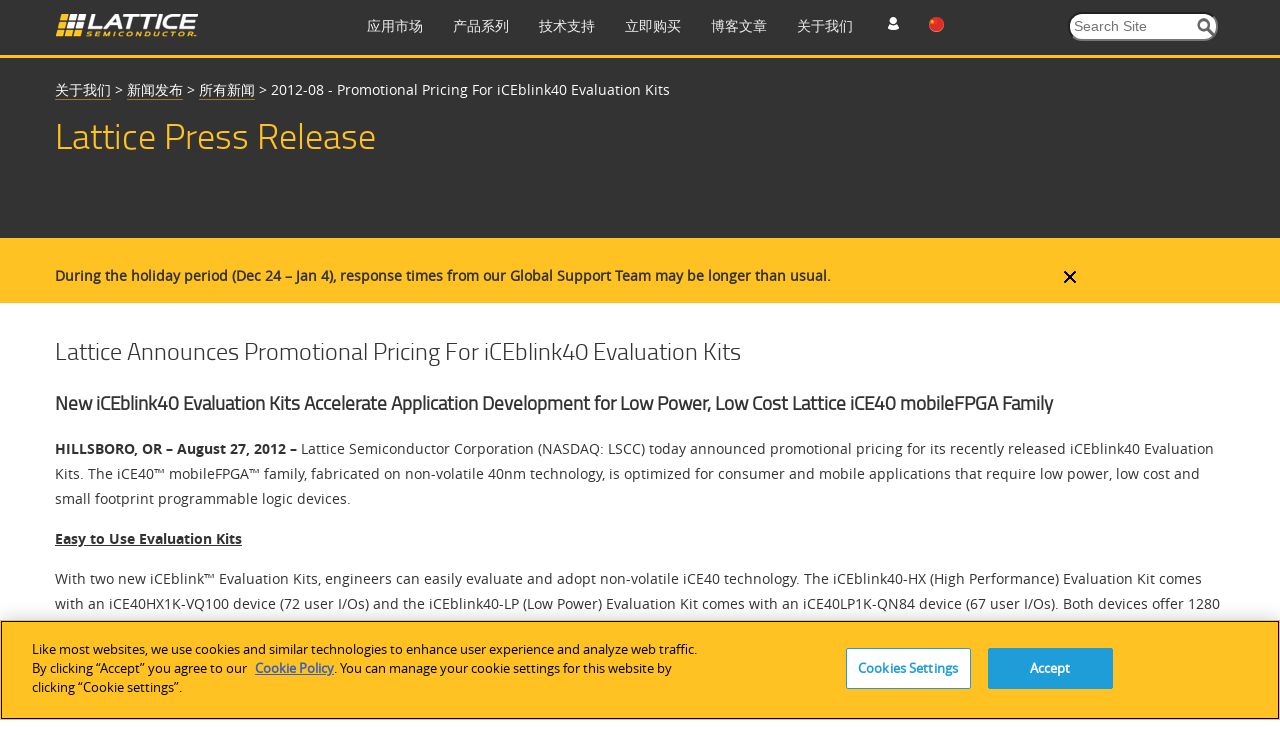

--- FILE ---
content_type: text/html; charset=utf-8
request_url: https://www.latticesemi.com/zh-CN/About/Newsroom/PressReleases/2012/201208PromotionalPricingForiCEblink40EvaluationKits
body_size: 22939
content:
<!DOCTYPE html>




<!--[if IE 7]>    <html class="ie lt-ie9 ie7" lang="zh" xml:lang="zh" xmlns="http://www.w3.org/1999/xhtml"> <![endif]-->
<!--[if IE 8]>    <html class="ie lt-ie9 ie8" lang="zh" xml:lang="zh" xmlns="http://www.w3.org/1999/xhtml"> <![endif]-->
<!--[if IE 9]>    <html class="ie ie9" lang="zh" xml:lang="zh" xmlns="http://www.w3.org/1999/xhtml"> <![endif]-->
<!--[if gt IE 9]><!-->
<html lang="zh" xml:lang="zh" xmlns="http://www.w3.org/1999/xhtml">
<!--<![endif]-->
<script type="text/javascript" src="/js/jquery-1.11.1.min.js"></script>
<!-- OneTrust Cookies Consent Notice start for www.latticesemi.com -->
<script type="text/javascript" src="https://cdn.cookielaw.org/consent/8ce0ef32-b483-40ef-a516-d6ebfa92ee46-test/OtAutoBlock.js" ></script>
<script src="https://cdn.cookielaw.org/scripttemplates/otSDKStub.js"  type="text/javascript" charset="UTF-8" data-domain-script="8ce0ef32-b483-40ef-a516-d6ebfa92ee46-test" ></script>
<script type="text/javascript">
function OptanonWrapper() { }
</script>
<!-- OneTrust Cookies Consent Notice end for www.latticesemi.com -->
<head id="hHeadTag">

	<!-- Google Tag Manager -->

<script>(function(w,d,s,l,i){w[l]=w[l]||[];w[l].push({'gtm.start':

new Date().getTime(),event:'gtm.js'});var f=d.getElementsByTagName(s)[0],

j=d.createElement(s),dl=l!='dataLayer'?'&l='+l:'';j.async=true;j.src=

'https://www.googletagmanager.com/gtm.js?id='+i+dl;f.parentNode.insertBefore(j,f);

})(window,document,'script','dataLayer','GTM-MZ9QSXR');</script>

<!-- End Google Tag Manager -->

<!-- Microsoft Clarity - Heatmap -->
<script>
(function(c,l,a,r,i,t,y){
c[a]=c[a]||function(){(c[a].q=c[a].q||[]).push(arguments)};
t=l.createElement(r);t.async=1;t.src="https://www.clarity.ms/tag/"+i;
y=l.getElementsByTagName(r)[0];y.parentNode.insertBefore(t,y);
})(window, document, "clarity", "script", "dy0r78kpm3");
</script>
<!--End Microsoft Clarity - Heatmap -->

    <meta http-equiv="X-UA-Compatible" content="IE=edge" /><title>
	2012-08 - Promotional Pricing For iCEblink40 Evaluation Kits
</title><meta name="description" content="Lattice Semiconductor Corporation (NASDAQ: LSCC) today announced promotional pricing for its recently released iCEblink40 Evaluation Kits." /><link rel="icon" type="image/x-icon" href="/images/favicon.ico" /><link rel="stylesheet" href="https://cdnjs.cloudflare.com/ajax/libs/font-awesome/4.7.0/css/font-awesome.min.css" /><meta http-equiv="content-type" content="text/html; charset=UTF-8" /><meta name="viewport" content="width=device-width, initial-scale=1.0" />
<meta name="VIcurrentDateTime" content="639030252866801152" />
<script type="text/javascript" src="/layouts/system/VisitorIdentification.js"></script>

	<!-- Conditional Loading of Swiper Stylesheet -->
<script type="text/javascript">
    if (window.innerWidth < 768 || (window.innerWidth >= 768 && window.innerWidth <= 1024)) {
    // Create a link element for the stylesheet
    var stylesheetLink = document.createElement("link");
    stylesheetLink.rel = "stylesheet";
    stylesheetLink.type = "text/css";
    stylesheetLink.href = "/css/swiperslider.css";

    // Append the link to the head of the document
    document.head.appendChild(stylesheetLink);
	
}

</script>
        <link type="text/css" href="/css/video-js.css" rel="stylesheet">
        <!--[if lte IE 7]>
        <link rel="stylesheet" type="text/css" href="http://www.latticesemi.com/css/video-js-ie7.css" />
        <![endif]-->
        <link type="text/css" rel="stylesheet" href="/css/lsc.css">

        
     
        <script type="text/javascript">
            // IE console fix
            var console = console || { log: function () { }, warn: function () { } };
            window.lattice = window.lattice || {};

            var $j = window.$j = jQuery.noConflict();

            $j(function () {
                $j(window).load(function () {
                    lattice.init($j);
                });
            });
        </script>
        <script type = "text/javascript">
            function notificationClickJQuery() {
                jQuery.ajax({
                    type: "GET",
                    url: "~/Services/SitewideNotification.svc/UpdateNotificationforUser",
                    data: '{currentnotificationid: "' + $("#lblcurrentNotificationID")[0].value + '" }',
                    contentType: "application/json; charset=utf-8",
                    dataType: "json",
                    success: function (data) {
                        jQuery('#dNotificationBar').hide();
                        return false;
                    },
                    failure: function(response) {
                        alert(response.d);
                        return true;
                    }
                });
            }
            function privacypolicyClickJQuery() {
                jQuery.ajax({
                    type: "GET",
                    url: "~/Services/SitewideNotification.svc/UpdatePrivacyPolicyforUser",
                    data: '{currentnotificationid: "' + $("#lblcurrentPrivacyPolicyID")[0].value + '" }',
                    contentType: "application/json; charset=utf-8",
                    dataType: "json",
                    success: function (data) {
                        jQuery('#dPrivacyPolicyNotificationBar').hide();
                        return false;
                    },
                    failure: function(response) {
                        alert(response.d);
                        return true;
                    }
                });
            }
        </script>
      <script type="text/javascript" src="/js/jquery.tablesorter.min.js"></script>
    

	 <script type="text/javascript">
	 function expiredReCaptcha() 
{
    //This method will execute only if Google ReCaptcha expired
    jQuery("#RecaptchaValidHiddenField").val(""); // making hidden textbox empty 
	jQuery('#CaptchaErrorMessage').html('Captcha verification failed');  
			jQuery('#CaptchaErrorMessage').css('color',"red");
}
	  var verifyCallback = function(response) {
         jQuery("#RecaptchaValidHiddenField").val("valid");
		 if (jQuery("#RecaptchaValidHiddenField").val() !== '') {  
            //jQuery('#CaptchaErrorMessage').css('color', 'green').html('Success!');  
		     jQuery(".Recaptcha span.error-message").remove();
		     jQuery(".form-buttons p.error").attr("style", "display:none");
        }  else{
		  document.getElementById("CaptchaErrorMessage").innerHTML = "Required Field";
		  }
      };
  var onloadCallback = function() {
	 grecaptcha.render('RecaptchaValidHiddenField', {
          'sitekey' : '6Lci1lYbAAAAACrENFTJJIk2M8u7qa-d2_6O6qaw',
          'callback' : verifyCallback
        });
  };
</script>
	  <script src="https://www.recaptcha.net/recaptcha/api.js?onload=onloadCallback"></script>

                              <script>!function(a){var e="https://s.go-mpulse.net/boomerang/",t="addEventListener";if("False"=="True")a.BOOMR_config=a.BOOMR_config||{},a.BOOMR_config.PageParams=a.BOOMR_config.PageParams||{},a.BOOMR_config.PageParams.pci=!0,e="https://s2.go-mpulse.net/boomerang/";if(window.BOOMR_API_key="NLFKM-QREF5-ZS5GY-TB9ZU-TEUFQ",function(){function n(e){a.BOOMR_onload=e&&e.timeStamp||(new Date).getTime()}if(!a.BOOMR||!a.BOOMR.version&&!a.BOOMR.snippetExecuted){a.BOOMR=a.BOOMR||{},a.BOOMR.snippetExecuted=!0;var i,_,o,r=document.createElement("iframe");if(a[t])a[t]("load",n,!1);else if(a.attachEvent)a.attachEvent("onload",n);r.src="javascript:void(0)",r.title="",r.role="presentation",(r.frameElement||r).style.cssText="width:0;height:0;border:0;display:none;",o=document.getElementsByTagName("script")[0],o.parentNode.insertBefore(r,o);try{_=r.contentWindow.document}catch(O){i=document.domain,r.src="javascript:var d=document.open();d.domain='"+i+"';void(0);",_=r.contentWindow.document}_.open()._l=function(){var a=this.createElement("script");if(i)this.domain=i;a.id="boomr-if-as",a.src=e+"NLFKM-QREF5-ZS5GY-TB9ZU-TEUFQ",BOOMR_lstart=(new Date).getTime(),this.body.appendChild(a)},_.write("<bo"+'dy onload="document._l();">'),_.close()}}(),"".length>0)if(a&&"performance"in a&&a.performance&&"function"==typeof a.performance.setResourceTimingBufferSize)a.performance.setResourceTimingBufferSize();!function(){if(BOOMR=a.BOOMR||{},BOOMR.plugins=BOOMR.plugins||{},!BOOMR.plugins.AK){var e=""=="true"?1:0,t="",n="aogsv2ixzcoim2ky2gda-f-0360213cb-clientnsv4-s.akamaihd.net",i="false"=="true"?2:1,_={"ak.v":"39","ak.cp":"1093151","ak.ai":parseInt("650564",10),"ak.ol":"0","ak.cr":9,"ak.ipv":4,"ak.proto":"h2","ak.rid":"2e50178c","ak.r":44268,"ak.a2":e,"ak.m":"b","ak.n":"ff","ak.bpcip":"3.141.42.0","ak.cport":54028,"ak.gh":"23.192.164.134","ak.quicv":"","ak.tlsv":"tls1.3","ak.0rtt":"","ak.0rtt.ed":"","ak.csrc":"-","ak.acc":"","ak.t":"1767428486","ak.ak":"hOBiQwZUYzCg5VSAfCLimQ==/[base64]/LOcL+y/5sFWiT3VqzB5rVEIHcBUrdqp+FfjpOi5DSHFlrKDaSlke65OJa/ZeohHShJHUckbyL1tJTu6UK+FPliih5J3GMQ4f+PQJ/vcfNleUfy+KbVSRNWL7ZcD4YDoz5dfyX8qsQUlTdYqpb4kpik6/fjWAog+5HfQNLlDbuJsp4InLLMtHAhT4ivaQDH9MhnnD1oXMEXVrNhbRt6JWk4MEp9OK6omQ=","ak.pv":"34","ak.dpoabenc":"","ak.tf":i};if(""!==t)_["ak.ruds"]=t;var o={i:!1,av:function(e){var t="http.initiator";if(e&&(!e[t]||"spa_hard"===e[t]))_["ak.feo"]=void 0!==a.aFeoApplied?1:0,BOOMR.addVar(_)},rv:function(){var a=["ak.bpcip","ak.cport","ak.cr","ak.csrc","ak.gh","ak.ipv","ak.m","ak.n","ak.ol","ak.proto","ak.quicv","ak.tlsv","ak.0rtt","ak.0rtt.ed","ak.r","ak.acc","ak.t","ak.tf"];BOOMR.removeVar(a)}};BOOMR.plugins.AK={akVars:_,akDNSPreFetchDomain:n,init:function(){if(!o.i){var a=BOOMR.subscribe;a("before_beacon",o.av,null,null),a("onbeacon",o.rv,null,null),o.i=!0}return this},is_complete:function(){return!0}}}}()}(window);</script></head>
  <body>
  
  <!-- Google Tag Manager (noscript) -->
<noscript><iframe src=63
height="0" width="0" style="display:none;visibility:hidden"></iframe></noscript>
<!-- End Google Tag Manager (noscript) -->

  <form method="post" action="/zh-CN/About/Newsroom/PressReleases/2012/201208PromotionalPricingForiCEblink40EvaluationKits" id="mainform" enctype="multipart/form-data">
<div class="aspNetHidden">
<input type="hidden" name="__VIEWSTATE" id="__VIEWSTATE" value="HKymZXWEMHHS73niARuPnq1m5ik76F0j4qATC3FSMEl3NBo67qruubPsOib/w93gSBC70HxAlfdc2orxQ/[base64]/KBqkdIHB64gCltbV+id2iKd7zLCm70eLL/osKxf2TdUjz4Bb9bCAWoVVg7kyz81w3SVqPNpKj5yMtKARQKgyiPa8JsHu7KmC/kXCSy2/7IQjy7s4iuffgdB18e+m0UawE4WW3pBJTdXl9dfw5EqldaJn2/cBmdYL/g+MZzL03cUXsrOyuKKQUwMww0c0UVk8pxPDilOUfEyRpHUh/++Z0MtTBez7KFdn7JRUTzFs3zZ96iJ10WJRNOzBLJ0XTy79BUCyyFOnfwdntrqADzMo2n/mjii6uvTYFK+PhH5uB8UkA1vnJ+yvJZGIYRLoooa8i08SEREgseDXM8ho7KfMvHihljiDdgkSBmjrJfeH4E2qH6csELD33Df+ohJ/4L7u8cFbJ67uJPuDkJXi38T/yRrDnlXRQ3NZg/reVN56Ax/Vc6yv7Qe8C3jPr3UXRs3L2gu4+xT5TckQ4FaQT4R0BUw8n76z5LCo+PZL4PQ4R2fOxle25nFJFreZ/pag/woa80jbhkN53z/+NHKRZTOqP4mdBD7Ze/ELd6l+RvcerF1Aysao82bCcMVp0rZ/hoBC4UiJDZo1mvmCNpsvPZKnGCngU/25diM7aKAMUqugA7fby60smsOpHBYJDf7QP6GckT8yLjS3VS7Z/uaeLS3VwxCSr72OwQGuEqReV/isa+T5m1RLcZQUI01xSWlLRr6dnmlI/GARtSq/uGbokADHzkQqQM0ww4yuuGpFdJ0cPUN1NpTTDfpjbEOp9obPliCNQIgsNOM0aidSjjwJJJOxr1BiIjPi2vWBCZUHkQIlpaCOEKSKOaPkoncYhQsgl1yVZEhMWApbPXmxJGKLo+NyRiz/WcmbE2kja+Sz/qc5RWbREE3eB/1eOVaVO6eqyWYpyVQf0feGhencArkN7WBqLp4djeF0btEzl7SRep/G0E3OJxC+HxWSAaKAONLe1jhqrTjZWq37knBDNpXpPIW5Xgo327gGYVqzaYO8H1uHtzK76wP+2P/+v2rBqFlR51yb/M7XfvWlEzmPY/MRBib9U4X/2PgrywUFt9/xXZCTb4VAdgmkgUkS1yrRQNUkQUvbs0j8uNHAM5OSnVoi+YHZffHUyvc1UUJfET76b3JK9BCoT+2m4crRTUj7dsZRtoRNcn6bOf7K3vETSoWysJZ7qZf7CHA4DD9zgaqIU92CJAMwH6vJfkzjC8quvm0+LD0bnvj39MdLu3UCJ+nDxPuC6T2aCUYrNJoXsllJ/809pKXdH/LkJEGv+V2ac0zeKi01533ytmqw7w6lfM7rNkVusq4pEhnRxpH/ItOV5MZw9vNO2oPOU4bsyFJJhGs04gGkNKZJJjSR1cnsw2iKK44Ju0B8+hO+PQkldkNcbVPEYxfaL1/VI01czDFgJcp30EutdWn2MiaOgZd+SchJKYCePTZieOUbwGxWELgpz4NYRdC4ttz1H7XLKzs7H9wXx5GRdpHxIoPs/WVk9Th2ysuTRn2wRlehdcDtjuVsDApBXRMLfw+GXDo/DliJrnpaNcOcS85Jsm5KFvXzw/[base64]/shmdzV+mCtpXMK+anO1hKfBxS/g/sq44wk3VH766haNncSZehaH89r6eu3CO0Wgx8+JEiOaSmD3sDss4adBNwS7OaJjFTpmpu+i9HJYN1Ddfdj+VNJX4wNGlElCu1OYt4ysTCjOZK5VKtzp3KSKc/56rpBpgII+nd1YyBcdGwwMNWYF0xiuu4s22SB5Qy987QhabK2kNYTGZk0Ja8W+5WxLqbwABAiQHytqmeiDzix0qeqF8BMtn4cTnDqgZDLhOWKfJh2sCCj9rvK0hZzoZslb1uQEDMvRSriE6LYxpaM2v3BdmCC8Wa71nmb52WhZk/+ns53K/Df4kyXvJhvJU3Tt8WsBeHB5ipbPeaYtcBEe+hVkatk5wLrXowKpXC1Jzbfri+mUY/7VZlVRUhFp/Hh2DrRWA2Azpgr7gMVPwDFbBTeVUj7GWn04LmKNwwTkaCegV0vNHRwEmC0kNr5hJ9LfzVUory5oMZJ6p9Baj+l+f4/DlTzHcGqZZggOQaTW49AeQ76IihAK3yefjMvLOH86sK/Nt0Q5w6uvc2gyPEdftle69bhDTXeddIL0W2Az/coh+5V8DeDj2avYM2kybyI07Y/bpQEcr+w5gdCuy72HZyQSK5K9sU7oDNMSM2c6mMGuRevdrjzAsx8SV6WQEvz8cfL2ZKsxtwErjHuiUnO1YeCkggEJX/XqMSVmhpJTD1Hdg69mSNbgQNhTibK515mpus8w47LFu+y8r5tw8VKocJL0ikFVNLi2xFA2TBEvt345GpHNhsjR9ifPta92hmvGGY7UyfChuK9GD/Qt6ui9Y4OGGvcLlazG7GyKsYl6Trcy9NBxyD3w1IGIWQUmh+i2K6EIVJcMCZkG5XWlrkmx/K3Lzs1eFcwo7CeYAIz0FqJwkJ2UGjAp08+Q0jJgH417KTfN3i/cyrKH03H3w+7813oZoQ9/YdnKCsklbzEInUyx5YyyjkogmboIBNsoVRofdcPHvRE4NqKy8idP1JRDNV0lo+r5ot9SzHo9Asow6CZRl1pi9PlWKM8IDVhcHVz/mxzdcj7foeE4JnAK9l9v+AZ70IKxi71f2/wr46nhIv9aPnDsSTeETazyNFcMYjw+k+i5WwCq5beKTqDEAOgueRZ3kSmbgdQfi5Hj9sx4RJZUJRltYAJnjuaG9i0CGASvw8Qzw8oLAMga1kw0agIz2xgXabj5L9rhNYlIKLjMAxDookllgpojOE1Lz/[base64]/2a5Is8jurAWr1XDi68QPf+lD90p11/OdLATjli1FMLDS4gNFRJK1askywE5R0NczQb5QJD5QeG38mN+LT5NEb3htMt39EhRDa9WdpqdE93LNHUk3zz3k9g9Wjou8XI7vrvp/lNIjYlcPz1Tg5BUdV2JaE+kUpggn5ENO8FQzYo+Z6AVXCjz/qKf4HkeqnSrrzc4aa7p0qnCxI1i01mTy6/oLn2a6RJ9rZcYKD0N54Uh37w8DF0/V8ncW1v6vVA78b5m1UpjZGOFgzfmOROZWYstFmg683jcRPtE9njdHJxr3Fi1nUzC8WnfxgaF9FkLsmKXnYP/zYnRISv7b5WFCm2lrtFI/JmuXWpxjC9q4Pzn+1hjrf/4y/nRP4CKauLd2IwGIkIAbfOAOTtjtX9YfpfoYGDZlYmxKwYl8m7x0ya/vHnTrZdoIFm/+Mdsf54ceOJ9O+9/irsSirgtp745fakzcH/1lTR9amtJfmJZFweSqJldar3oA9VHE0foHqkkVc6uDgTP9EumyYjIfwTTyX9Gx/rSZ//KUIaNbzIO9h6WDPwvEdgn5HFqB/gv+Z1bdSoSNgM0HVxaAx8puHPCciv7W4Lpz4UHCP1Ce/mWIzqjhg6e/Ojr214yvcFr980IYcm4KDY9jyhm8gfcz+lftVIIZDkhn55L/VFjcDTSmeCxfEcECqIHkgFvIMVOEkRZm5VuExlEh+G6OwJt3daHxMizPilihFlbJkf7UMhh6HW8ezRCQlfzY+JkUCDAd1Nf46MBChXAR87Fng2kBH130xX4rhogu2KzpR4kXoPBoC4ccWOcKEmiCu4rvGJVAlh/qCL5BwFLyKIieIFhiwh9BPmSM9XyHrjyWFL3Qzhrs+4VNAx+xuIIzKfdQ2y4n53gaXN/IlDtFvzeCi0JugMj1KFQyt0YyPM8rrGqsu0Mb51BXXL42Yv/xM89jqWO+L+aiYrKl8j+cHCW3LZd6vbK0Mmlwxxp2fg58jNWQVYUK1BfKu5XmUeSwQYmPELaPwFhdtOlDccFoaleoszSvWmPCNFAWQ0jnLei4dToKpYBTiIeNxDldYY9BTy2hVahq+MeozD4qJf8UN+2epScsdhYnMuZh7FxiXF1Zy4wogoWQTGoYzByT4qUoER7/+KYRzl3GTNpM+Z0KQO8LJZsjQNcAGwqp2iqjb67ejPm+jYiouF2Rz99hj9g1Sc9c4sFU7v9aoJeWGz//2M9nppiyZeihf4dU+IcIhpdU/[base64]/mYTncyEW6V3mG7hb8Y9iS+MAmx4oZCvRijep+dGK9EinP/4jlfxtVwwmc6ls9K7KqifiNxpdlJqRIut1csk+9S+kQz6J1KcV0L+x3v+MSQ4Aoo7U/Kc/ZTS9ILaol3a1yG/zWbp/h366CrG4SmRjsCQCBXfgknG5nHjvQz6IhlElyrEjBpW6gAyqr0WkhtJmQWSo/JGikwwmg2/IDWuZP5WJKSlLCBnI1Zg+XK3Z7sifVifrl+5qItgB7GMMaMgaLOQ4S2Erk7HnTUowb9qQ6jZJsvGpsu4Zv4v48Fpelt+9lxlAOQIBvRjmlbvxERPkFO0wgo4jx70TSHj0f5FKtvnspbpAIlYRtbK2aJ9nb5dpPn9CQVzk5yemvRlv6ybQu2zeO3uBZw29/TNn3UDa1r8QPDQz8MWxM2QikZWzFFJndCqSTZyQIbyXhNjwkJImEussUG7c2Ibj+5o5fbr+GXfo0dn5rZReEKUlyCnG3CGp948/SMlIX4kMXL9Uln9JPrUudnwslSWi2RDBW5CGQE7ZcmqMfqb58+j0a9MI7vWjPTczjN2v04NqjhPJUhGEjU3MP7r+SH2seqsTXzN7OvguctH3swgBybbDzdLd1/sia9z+f+WxNSjp19I0knNc0nrmsiTqoSCfpLs8FnI1SC+PogIXa5BWkQazlaj5m0uHPDIHeqPtRx8yDyHlFXfsRdvwCGkzURfIZaqisX4SNXqlpISKWdpPT5d6JS3C0AfamptBvKR8Lb0QYZ+cUu8/ZGAYfCv6qCqLTB1GQimQKUmBseZmHM6PGgxIiMGsAU2Grx+fveQi/ziM1lViNbNuZeA4QdJGAxjtJ9lvQ+YsQGqhQWMHPB7czPf3ACMJpp168dSUSq17otgZnjSqCQp0abn6GmvJfI6x/9moVApPMi4Pm6wcpU/9XBqB2ZUsHUtdsWMR2m1y/oOYU/5CvJJSoBofDXzyXRtcLZOXHYxtsLbKR21UOohRMlBGb1W5XXSQcEyWG+7ku0Jg1VaWbeCn9VsXFdwjAyC8763/DqIm/WWwi4yJnZFUHNIJxXS1dqJjjU+EEFHUdqA0n/[base64]/EaE+EFt9op7Vf16j+mSePRKtimjM4KjBKoYXidxCS20QI3fUj3SpZR8abbFVswbWd/TJssIpdEKRsYFUM+jgRuttoavtl+b/Ymi5Z3LY0T2GBEPUmESrRQ+hUIyyroZtAHisSuxbwcBaCsPI2gMZTXP0WOanL83qslFFV1hryNpCTOiHSEiNyMsegVc2CLlDkPb3Ocpjx7NNTKvp0pdHzZDKGYYGoDyHpzkowtEGGCm+VQN0y2CN2Ok/[base64]/MzG1iyGNKhN2KJMtdjMX+uN+XSHGykG3enWpfX+E9h9aL0whqBYE6pB7HpoDh+m7tR/TYl0ldcwfOTq7FsarYZ3O094j2MfuKAvcOCWvO03OHi6ZRs+ReDUmrU9nK3GcjS7wklSL4Tsx8OLaP+losCP8JLOv6Ljl7G3vNNvvg6JKkOZiE6OWFfx4GM7JQnyath+Rtx/q/7tPdztSzkXtjaJuehVn7jvif4KYZM3xj+yvlo4oQZmH6TMBTLh+cVXxITB/qhDJbMI6313folkybt4s3ijw5zcvloS2D1uER61v0kQr1kBFhvwvJmC3HnU8Ttbh87KJkSpYGQYgOmX7b07FV6rSfMRNaq8YEz/wr/gwaq15Pv63FDUcEEpq+KbvPDrNcfD8IrUDSTgFBbUT7tnJ0chJ1BKgU24BMOvgJ7CV29VmfajiiumPkhkMfiDpfK1xJ+IVudlD3eXPmM71pIXlLoEL6nr0QeKOpizJUjXjpqbiMwfc8oV2A59AGA3ye9smG5LH8rfBh+QH+dlmC/JJf2TRF4k/U2PITKCDF1hw6uFezEwClDODNF+JCS8K80EPiraFkRlX4tKlMRjdL2c9WGtZz2fhGDQeGPw/GxbeHXVt563ESWBFi+hBC4pcXqqcrWwQwsY6Bqq6vU5/oIKbWqR7u9eg/9DNzaR6DZKn1fghm7jjFUnueTZEqQ3YN2d3QJ3pmMGTNckGIN3BAX26Cw2OE9wMyeutyNzfi2mYxaMGt37jwU544qcGPQHlTYB6rhL/BfpgexXSdlvzM2B/LgxBYlTRB0NnCwxiDc98x1LQiX9CelMusZ/Ch0ArrktAsbm+dP+iC6a4vS58YwhlVnXiJF1jtx4UHiUKDXqBKx3hDsPuabbZe/eh7prQAG/mcStkQJPi8JCvhE/tkTaR6A2Q2XMN6tPbu3OxvJe5qaEVxfNpXf+UYm9hSLSRE1dcDWaQeQk2064cRQHIThJbFGYokTPCWhSMgub9srG9TigFyxKGjp8WG+rd9TaypmrAHN9oEAJt9fyj2uuN6RHpNttSjZGE7t/mwr+MvP9oWWNhtTIo96ayiSO4m+3TP9Rr1480Ctppv+pL0+SBcyIl3/AsjNnNEf9MHgjGFLPyHh03L3Ozety5huOMNvy21wWAaWY88XNBBK937MubpG54ODYCYNCw2fHLPtOgqlKH1nnJBYHGZhH20jo/G/LeWARyC0Wr0lpbgMtTn6YdKFsPY9AzBckHcq/wfkUAsI6FPFdI9nCAP7PTP9ITi7PqHKsmk" />
</div>

<div class="aspNetHidden">

	<input type="hidden" name="__VIEWSTATEGENERATOR" id="__VIEWSTATEGENERATOR" value="D0E5B4D5" />
	<input type="hidden" name="__EVENTVALIDATION" id="__EVENTVALIDATION" value="jXCC5gcTz3TxEMaZIEUEAqKWJaVodSLBxCWaE0epvEkTL4PgH6nMtk5DJ6HZlskrlqqMfr1X4nEMz2skP+DTIAj26bC2bUgQD/inzfC/nS0XZUW5" />
</div>
	
	<script type="text/javascript">
		var linkDeleteImageUrl = '/temp/iconcache/network/16x16/link_delete.png';
	</script>
	
 	<!-- END SYSTEM WIDE NOTIFICATION -->
      
    



<!-- START STRIPE CONTAINER -->
<div class="stripeContainer headerStripe darkBackground" id="JumpAssetMainNav">
    <!-- START STRIPE CONTENT -->
    <div  class="stripeContent stickyNav">
        <div class="line">
            <div class="unit size1of4">
               <div id="desktoplogo">
                 
                           <a href="/zh-CN">
                                <img src="/-/media/LatticeSemi/Images/Common/Logo.ashx?h=23&amp;la=zh-CN&amp;mw=144&amp;w=144" class="logo" alt="Lattice Semiconductor" width="144" height="23" />
                            </a>
                   
                            <div class="line hamburgermenu">
							 <div class="unit size1of7" id="mobilemenu"><img src="/images/menu.png" alt="en" width="22px" height="22px" /></div>
							 
							 <div class="unit size4of7" id="mobilelogo"><a href="/zh-CN">
                                <img src="/-/media/LatticeSemi/Images/Common/Logo.ashx?h=23&amp;la=zh-CN&amp;mw=144&amp;w=144" class="logo" alt="Lattice Semiconductor" width="144" height="23" />
                            </a></div>
                            <div class="unit size2of7 lastUnit">
							<div class="line">
							<div  class="unit size1of3" id="profile"><img src="/images/profile_icon.png" alt="en" width="22px" height="22px" /></div>
                                <div class="unit size1of3" id="language">
                                  
									<ul>
                                        <li id="en"><img src='/images/flags/16x16/flag_usa.png' alt="en" /></li>
                                        <li id="jp"><img src='/images/flags/16x16/flag_Japan.PNG' alt="ja" /></li>
                                        <li id="cn"><img src='/images/flags/16x16/flag_china.png' alt="zh" /></li>
                                    </ul>
                                </div>
                                <div class="unit size1of3 lastUnit" id="search"><img src="/images/searchmobile.png" alt="en" width="22px" height="22px" /></div>
                                </div>
								</div>
                               
                        </div>
                    
                    
                   
                </div> 
			</div>
			<div class="unit size3of4 lastUnit">
			<div class="line">
				<div class="unit size4of5">
					<ul class="navItems">
						<li class="primaryNavigation"><a href="https://www.latticesemi.com/zh-CN/Solutions" class="nULink">应用市场</a><div class="menuDetails">
	<ul class="flatList actionItems stripeContent height6">
		<li><a><span class="fakeLink">工业</span></a><div class="line menuContent">
			<div class="unit size1of4">
				<h3>
					Industrial Solution
				</h3><ul>
					<li><a href="https://www.latticesemi.com/zh-CN/Solutions/Industrial-Overview">Industrial Overview</a></li>
				</ul><h3>
					解决方案集合
				</h3><ul>
					<li><a href="https://www.latticesemi.com/zh-CN/Solutions/Solutions/SolutionsDetails02/Automate">Lattice Automate</a></li><li><a href="https://www.latticesemi.com/zh-CN/Solutions/Solutions/SolutionsDetails02/Drive">Lattice Drive</a></li><li><a href="https://www.latticesemi.com/zh-CN/Solutions/Solutions/SolutionsDetails02/mVision">Lattice mVision</a></li><li><a href="https://www.latticesemi.com/zh-CN/Solutions/Solutions/SolutionsDetails02/sensAI">Lattice sensAI</a></li><li><a href="https://www.latticesemi.com/zh-CN/Solutions/Solutions/SolutionsDetails02/LatticeSentry">Lattice Sentry</a></li>
				</ul>
			</div><div class="unit size1of4">
				<h3>
					汽车
				</h3><ul>
					<li><a href="https://www.latticesemi.com/zh-CN/Solutions/SolutionCategories/Automotive">汽车解决方案概览</a></li><li><a href="https://www.latticesemi.com/zh-CN/Solutions/Solutions/SolutionsDetails01/DriverAssistance">ADAS/驾驶员辅助系统</a></li><li><a href="https://www.latticesemi.com/zh-CN/Solutions/Solutions/SolutionsDetails01/FunctionalSafety">功能安全</a></li><li><a href="https://www.latticesemi.com/zh-CN/Solutions/Solutions/SolutionsDetails01/InVehicleInfotainment">信息娱乐系统</a></li><li><a href="https://www.latticesemi.com/zh-CN/Support/QualityAndReliability">质量和可靠性</a></li>
				</ul>
			</div><div class="unit size1of4">
				<h3>
					工厂自动化
				</h3><ul>
					<li><a href="https://www.latticesemi.com/zh-CN/Solutions/Solutions/SolutionsDetails01/FunctionalSafety">功能安全</a></li><li><a href="https://www.latticesemi.com/zh-CN/Solutions/Solutions/SolutionsDetails02/MachineVision">嵌入式视觉</a></li><li><a href="https://www.latticesemi.com/zh-CN/Solutions/SolutionCategories/Automotive">汽车</a></li><li><a href="https://www.latticesemi.com/zh-CN/Solutions/Solutions/SolutionsDetails02/Robotics">AI/机器学习</a></li>
				</ul>
			</div><div class="unit size1of4 lastUnit">
				<h3>
					其他工业领域
				</h3><ul>
					<li><a href="https://www.latticesemi.com/zh-CN/Solutions/Solutions/SolutionsDetails02/Medical">HDMI 接口桥接</a></li><li><a href="https://www.latticesemi.com/zh-CN/Solutions/Solutions/SolutionsDetails02/Surveillance">视频监控</a></li><li><a href="https://www.latticesemi.com/zh-CN/Solutions/Solutions/SolutionsDetails02/Embedded-Solutions">Embedded</a></li><li><a href="https://www.latticesemi.com/zh-CN/Solutions/Solutions/SolutionsDetails02/Holoscan-Sensor-Bridge-Solutions">Holoscan Sensor Bridge Solutions</a></li>
				</ul>
			</div>
		</div></li><li><a><span class="fakeLink">通信</span></a><div class="line menuContent">
			<div class="unit size1of4">
				<h3>
					客户端计算
				</h3><ul>
					<li><a href="https://www.latticesemi.com/zh-CN/Solutions/Solutions/SolutionsDetails02/Notebooks">笔记本电脑/PC</a></li><li><a href="https://www.latticesemi.com/zh-CN/Solutions/Solutions/SolutionsDetails02/Printers">打印机</a></li><li><a href="https://www.latticesemi.com/zh-CN/Solutions/Solutions/SolutionsDetails02/Tablets">平板电脑</a></li>
				</ul><h3>
					解决方案集合
				</h3><ul>
					<li><a href="https://www.latticesemi.com/zh-CN/Solutions/Solutions/SolutionsDetails02/mVision">Lattice mVision</a></li><li><a href="https://www.latticesemi.com/zh-CN/Solutions/Solutions/SolutionsDetails02/ORAN">Lattice ORAN</a></li><li><a href="https://www.latticesemi.com/zh-CN/Solutions/Solutions/SolutionsDetails02/sensAI">Lattice sensAI</a></li><li><a href="https://www.latticesemi.com/zh-CN/Solutions/Solutions/SolutionsDetails02/LatticeSentry">Lattice Sentry</a></li>
				</ul>
			</div><div class="unit size1of4">
				<h3>
					数据中心和边缘计算
				</h3><ul>
					<li><a href="https://www.latticesemi.com/zh-CN/Solutions/Solutions/SolutionsDetails02/PFR">平台固件保护恢复（PFR）</a></li><li><a href="https://www.latticesemi.com/zh-CN/Solutions/Solutions/SolutionsDetails01/DatacenterSystemsServerSolutions">数据中心系统——服务器</a></li><li><a href="https://www.latticesemi.com/zh-CN/Solutions/Solutions/SolutionsDetails02/Lattice-OCP-Ready-Solutions-for-DC-SCM-and-HPM-CPLD-Connectivity">存储</a></li><li><a href="https://www.latticesemi.com/zh-CN/Solutions/Solutions/SolutionsDetails01/DatacenterSystemsStorage">存储</a></li><li><a href="https://www.latticesemi.com/zh-CN/Solutions/Solutions/SolutionsDetails01/DataCenterSwitches">交换机</a></li>
				</ul>
			</div><div class="unit size1of4">
				<h3>
					无线
				</h3><ul>
					<li><a href="https://www.latticesemi.com/zh-CN/Solutions/Solutions/SolutionsDetails01/5G">5G Open RAN</a></li><li><a href="https://www.latticesemi.com/zh-CN/Solutions/Solutions/SolutionsDetails01/HetNetSmallCellsSolutions">HetNet小型蜂窝网络</a></li><li><a href="https://www.latticesemi.com/zh-CN/Solutions/Solutions/SolutionsDetails02/LowPowerRadios">低功耗无线通信</a></li><li><a href="https://www.latticesemi.com/zh-CN/Solutions/Solutions/SolutionsDetails02/MillimeterWaveRadios">毫米波无线通信</a></li>
				</ul>
			</div><div class="unit size1of4 lastUnit">
				<h3>
					有线
				</h3><ul>
					<li><a href="https://www.latticesemi.com/zh-CN/Products/DesignSoftwareAndIP/IntellectualProperty/IPCore/IPCores01/10GbEthernetMAC">10Gbps以太网MAC</a></li><li><a href="https://www.latticesemi.com/zh-CN/Solutions/Solutions/SolutionsDetails01/HitlessUpdates">无中断更新</a></li><li><a href="https://www.latticesemi.com/zh-CN/Solutions/Solutions/SolutionsDetails02/IntelligentSFPModules">智能SFP</a></li><li><a href="https://www.latticesemi.com/zh-CN/Products/DesignSoftwareAndIP/IntellectualProperty/ReferenceDesigns/ReferenceDesign04/RGMIItoGMIIBridge">RGMII至GMII桥接</a></li>
				</ul>
			</div>
		</div></li><li><a><span class="fakeLink">消费电子</span></a><div class="line menuContent">
			<div class="unit size1of3">
				<h3>
					家庭
				</h3><ul>
					<li><a href="https://www.latticesemi.com/zh-CN/Solutions/Solutions/SolutionsDetails02/IoT">AI/机器学习</a></li><li><a href="https://www.latticesemi.com/zh-CN/Solutions/Solutions/SolutionsDetails02/VRHMD">嵌入式视觉</a></li>
				</ul>
			</div><div class="unit size1of3">
				<h3>
					移动
				</h3><ul>
					<li><a href="https://www.latticesemi.com/zh-CN/Solutions/Solutions/SolutionsDetails02/SmartHomeSmartRoom">嵌入式视觉</a></li><li><a href="https://www.latticesemi.com/zh-CN/Solutions/Solutions/SolutionsDetails02/SmartHomeControl">AI/机器学习</a></li>
				</ul>
			</div><div class="unit size1of3 lastUnit">
				<h3>
					解决方案集合
				</h3><ul>
					<li><a href="https://www.latticesemi.com/zh-CN/Solutions/Solutions/SolutionsDetails02/mVision">Lattice mVision</a></li><li><a href="https://www.latticesemi.com/zh-CN/Solutions/Solutions/SolutionsDetails02/sensAI">Lattice sensAI</a></li>
				</ul>
			</div>
		</div></li><li><a><span class="fakeLink">Aerospace & Defense</span></a><div class="line menuContent">
			<div class="unit size1of4">
				<h3>
					Avionics and UAVs
				</h3><ul>
					<li><a href="https://www.latticesemi.com/zh-CN/Solutions/Solutions/SolutionsDetails01/Avionics">Avionics</a></li><li><a href="https://www.latticesemi.com/zh-CN/Solutions/Solutions/SolutionsDetails02/UAVs">UAVs</a></li>
				</ul><h3>
					Solution Stacks
				</h3><ul>
					<li><a href="https://www.latticesemi.com/zh-CN/Solutions/Solutions/SolutionsDetails02/mVision">mVision</a></li><li><a href="https://www.latticesemi.com/zh-CN/Solutions/Solutions/SolutionsDetails02/sensAI">sensAI</a></li>
				</ul>
			</div><div class="unit size1of4">
				<h3>
					MILCOM
				</h3><ul>
					<li><a href="https://www.latticesemi.com/zh-CN/Solutions/Solutions/SolutionsDetails02/Software-Defined-Radio">Software Defined Radio</a></li><li><a href="https://www.latticesemi.com/zh-CN/Solutions/Solutions/SolutionsDetails02/satellite-communications">Satellite Communications</a></li>
				</ul>
			</div><div class="unit size1of4">
				<h3>
					Space
				</h3><ul>
					<li><a href="https://www.latticesemi.com/zh-CN/Solutions/Solutions/SolutionsDetails02/Space">New Space</a></li><li><a href="https://www.latticesemi.com/zh-CN/Solutions/Solutions/SolutionsDetails02/Launchers">Launchers</a></li>
				</ul>
			</div><div class="unit size1of4 lastUnit">
				<h3>
					Guidance Systems
				</h3><ul>
					<li><a href="https://www.latticesemi.com/zh-CN/Solutions/Solutions/SolutionsDetails01/GuidanceSystems">Missiles</a></li><li><a href="https://www.latticesemi.com/zh-CN/Solutions/Solutions/SolutionsDetails02/smart-munitions">Smart Munitions</a></li>
				</ul>
			</div>
		</div></li><li><a><span class="fakeLink">网络边缘AI</span></a><div class="line menuContent">
			<div class="unit size1of1 lastUnit">
				<h3>
					网络边缘AI解决方案
				</h3><ul>
					<li><a href="https://www.latticesemi.com/zh-CN/Solutions/Lattice-Intelligent-Edge-AI-and-FPGA-Solutions">网络边缘AI概览</a></li>
				</ul>
			</div>
		</div></li><li><a><span class="fakeLink">安全</span></a><div class="line menuContent">
			<div class="unit size1of2">
				<h3>
					基于FPGA的安全方案
				</h3><ul>
					<li><a href="https://www.latticesemi.com/zh-CN/Solutions/Lattice-FPGA-Security-Solutions">安全方案概览</a></li>
				</ul>
			</div><div class="unit size1of2 lastUnit">
				<h3>
					解决方案集合
				</h3><ul>
					<li><a href="https://www.latticesemi.com/zh-CN/Solutions/Solutions/SolutionsDetails02/LatticeSentry">Lattice Sentry</a></li>
				</ul>
			</div>
		</div></li>
	</ul>
</div></li><li class="primaryNavigation"><a href="https://www.latticesemi.com/zh-CN/Products" class="nULink">产品系列</a><div class="menuDetails">
	<ul class="flatList actionItems stripeContent height3">
		<li><a><span class="fakeLink">可编程逻辑</span></a><div class="line menuContent">
			<div class="unit size1of4">
				<h3>
					控制和安全
				</h3><ul>
					<li><a href="https://www.latticesemi.com/zh-CN/Products/FPGAandCPLD/MachXO5-NX">MachXO5-NX</a></li><li><a href="https://www.latticesemi.com/zh-CN/Products/FPGAandCPLD/Mach-NX">Mach-NX</a></li><li><a href="https://www.latticesemi.com/zh-CN/Products/FPGAandCPLD/MachXO4">MachXO4</a></li><li><a href="https://www.latticesemi.com/zh-CN/Products/FPGAandCPLD/MachXO3D">MachXO3D</a></li><li><a href="https://www.latticesemi.com/zh-CN/Products/FPGAandCPLD/MachXO3">MachXO3</a></li><li><a href="https://www.latticesemi.com/zh-CN/Products/FPGAandCPLD/MachXO2">MachXO2</a></li><li><a href="https://www.latticesemi.com/zh-CN/Products/PowerAndClockDevices/PlatformManager2">L-ASC10</a></li>
				</ul><h3>
					FPGA平台
				</h3><ul>
					<li><a href="https://www.latticesemi.com/zh-CN/Solutions/Solutions/SolutionsDetails02/Avant">Lattice Avant</a></li><li><a href="https://www.latticesemi.com/zh-CN/Solutions/Solutions/SolutionsDetails02/LatticeNexus">Lattice Nexus</a></li><li><a href="https://www.latticesemi.com/zh-CN/Solutions/Solutions/SolutionsDetails02/Lattice-Nexus-2">Lattice Nexus 2</a></li>
				</ul>
			</div><div class="unit size1of4">
				<h3>
					通用FPGA
				</h3><ul>
					<li><a href="https://www.latticesemi.com/zh-CN/Products/FPGAandCPLD/Avant-X">Avant-X</a></li><li><a href="https://www.latticesemi.com/zh-CN/Products/FPGAandCPLD/Avant-G">Avant-G</a></li><li><a href="https://www.latticesemi.com/zh-CN/Products/FPGAandCPLD/Avant-E">Avant-E</a></li><li><a href="https://www.latticesemi.com/zh-CN/Products/FPGAandCPLD/Certus-N2">Certus-N2</a></li><li><a href="https://www.latticesemi.com/zh-CN/Products/FPGAandCPLD/CertusPro-NX">CertusPro-NX</a></li><li><a href="https://www.latticesemi.com/zh-CN/Products/FPGAandCPLD/Certus-NX">Certus-NX</a></li><li><a href="https://www.latticesemi.com/zh-CN/Products/FPGAandCPLD/ECP5">ECP5 & ECP5-5G</a></li>
				</ul>
			</div><div class="unit size1of4">
				<h3>
					超低功耗
				</h3><ul>
					<li><a href="https://www.latticesemi.com/zh-CN/Products/FPGAandCPLD/iCE40UltraPlus">iCE40 UltraPlus</a></li><li><a href="https://www.latticesemi.com/zh-CN/Products/FPGAandCPLD/iCE40Ultra">iCE40 Ultra</a></li><li><a href="https://www.latticesemi.com/zh-CN/Products/FPGAandCPLD/iCE40Ultra">iCE40 UltraLite</a></li><li><a href="https://www.latticesemi.com/zh-CN/Products/FPGAandCPLD/iCE40">iCE40 LP/HX</a></li>
				</ul>
			</div><div class="unit size1of4 lastUnit">
				<h3>
					视频互连
				</h3><ul>
					<li><a href="https://www.latticesemi.com/zh-CN/Products/FPGAandCPLD/CrossLink-NX">CrossLinkU-NX</a></li><li><a href="https://www.latticesemi.com/zh-CN/Products/FPGAandCPLD/CrossLink-NX">CrossLink-NX</a></li><li><a href="https://www.latticesemi.com/zh-CN/Products/FPGAandCPLD/CrossLinkPlus">CrossLinkPlus</a></li><li><a href="https://www.latticesemi.com/zh-CN/Products/FPGAandCPLD/CrossLink">CrossLink</a></li>
				</ul>
			</div><div class="unit size1of4 lastUnit">
				<h4>
					<a href="https://www.latticesemi.com/zh-CN/Products">查看所有器件&nbsp;&nbsp;&nbsp;&nbsp; &#8594;</a>
				</h4>
			</div>
		</div></li><li><a><span class="fakeLink">软件工具</span></a><div class="line menuContent">
			<div class="unit size1of1 lastUnit">
				<h3>
					软件工具
				</h3><ul>
					<li><a href="https://www.latticesemi.com/zh-CN/Products/DesignSoftwareAndIP/FPGAandLDS/LatticeDiamond">Lattice Diamond</a></li><li><a href="https://www.latticesemi.com/zh-CN/Products/DesignSoftwareAndIP/FPGAandLDS/LatticePropel">Lattice Propel</a></li><li><a href="https://www.latticesemi.com/zh-CN/Products/DesignSoftwareAndIP/FPGAandLDS/Radiant">Lattice Radiant</a></li><li><a href="https://www.latticesemi.com/zh-CN/Products/DesignSoftwareAndIP/AIML/LatticesensAIStudio">Lattice sensAI Studio</a></li><li><a href="https://www.latticesemi.com/zh-CN/Products/DesignSoftwareAndIP/AIML/Lattice-sensAI-Edge-Vision-Engine-SDK">Lattice sensAI EVE SDK</a></li><li><a href="https://www.latticesemi.com/zh-CN/Support/Licensing">软件许可</a></li>
				</ul>
			</div><div class="unit size1of1 lastUnit">
				<h4>
					<a href="https://www.latticesemi.com/zh-CN/Products/DesignSoftwareAndIP">查看所有软件工具&nbsp;&nbsp;&nbsp;&nbsp; &#8594;</a>
				</h4>
			</div>
		</div></li><li><a><span class="fakeLink">解决方案</span></a><div class="line menuContent">
			<div class="unit size1of2">
				<h3>
					解决方案
				</h3><ul>
					<li><a href="https://www.latticesemi.com/zh-CN/Solutions/Solutions/SolutionsDetails01/CommunitySourced">第三方资源</a></li><li><a href="https://www.latticesemi.com/solutionsearch?qiptype=bb168d29ad6b40769878f160546890de&amp;active=demo">演示</a></li><li><a href="https://www.latticesemi.com/solutionsearch?qiptype=6da9534f318a4969a6b5e7dc9081bdba&amp;active=ipcore">IP核</a></li><li><a href="https://www.latticesemi.com/zh-CN/Products/DesignSoftwareAndIP/IntellectualProperty/IP-Modules/Lattice-IP-Modules">IP Modules</a></li><li><a href="https://www.latticesemi.com/solutionsearch?qiptype=982db688d64345bbb3af29e62fee1dc3&amp;active=board">开发套件和开发板</a></li><li><a href="https://www.latticesemi.com/solutionsearch?qiptype=3614c818569f4eecb0602ba20a521a41&amp;active=refdesign">参考设计</a></li><li><a href="https://www.latticesemi.com/zh-CN/Products/ProgrammingHardware">可编程硬件</a></li><li><a href="https://www.latticesemi.com/zh-CN/Solutions/Solutions/SolutionsDetails02/Embedded-Solutions">Embedded</a></li>
				</ul>
			</div><div class="unit size1of2 lastUnit">
				<h3>
					解决方案集合
				</h3><ul>
					<li><a href="https://www.latticesemi.com/zh-CN/Solutions/Solutions/SolutionsDetails02/Automate">Lattice Automate</a></li><li><a href="https://www.latticesemi.com/zh-CN/Solutions/Solutions/SolutionsDetails02/Drive">Lattice Drive</a></li><li><a href="https://www.latticesemi.com/zh-CN/Solutions/Solutions/SolutionsDetails02/mVision">Lattice mVision</a></li><li><a href="https://www.latticesemi.com/zh-CN/Solutions/Solutions/SolutionsDetails02/ORAN">Lattice ORAN</a></li><li><a href="https://www.latticesemi.com/zh-CN/Solutions/Solutions/SolutionsDetails02/sensAI">Lattice sensAI</a></li><li><a href="https://www.latticesemi.com/zh-CN/Solutions/Solutions/SolutionsDetails02/LatticeSentry">Lattice Sentry</a></li>
				</ul>
			</div><div class="unit size1of2 lastUnit">
				<h4>
					<a href="https://www.latticesemi.com/solutionsearch">查看所有解决方案&nbsp;&nbsp;&nbsp;&nbsp; &#8594;</a>
				</h4>
			</div>
		</div></li>
	</ul>
</div></li><li class="primaryNavigation"><a href="https://www.latticesemi.com/zh-CN/Support" class="nULink">技术支持</a><div class="menuDetails">
	<ul class="flatList actionItems stripeContent height6">
		<li><a><span class="fakeLink">技术支持</span></a><div class="line menuContent">
			<div class="unit size1of1 lastUnit">
				<h3>
					支持中心
				</h3><ul>
					<li><a href="https://latticesemiconductor.zohodesk.com/portal/en/kb">答案数据库</a></li><li><a href="https://www.latticesemi.com/Support/SubmitTechSupport">获得技术支持</a></li><li><a href="https://www.latticesemi.com/en/support/SubmitTechSupport">Customer Information Request</a></li>
				</ul>
			</div><div class="unit size1of1 lastUnit">
				<h4>
					<a href="https://www.latticesemi.com/zh-CN/Support">探索帮助中心&nbsp;&nbsp;&nbsp;&nbsp; &#8594;</a>
				</h4>
			</div>
		</div></li><li><a><span class="fakeLink">许可证</span></a><div class="line menuContent">
			<div class="unit size1of1 lastUnit">
				<h3>
					软件许可
				</h3><ul>
					<li><a href="https://www.latticesemi.com/Support/Licensing">工具器件支持</a></li><li><a href="https://www.latticesemi.com/zh-CN/Support/LatticeIPSupport">IP许可支持</a></li><li><a href="https://www.latticesemi.com/Support/Licensing/IPCore/IPCoreNew">获取新的IP许可</a></li><li><a href="https://www.latticesemi.com/zh-CN/Support/Lattice-IP-License-Bundles">IP License Bundles</a></li><li><a href="https://www.latticesemi.com/Support/Licensing/AcademicLicense/Academic%20License%20Request%20Form">学术许可申请</a></li>
				</ul>
			</div>
		</div></li><li><a><span class="fakeLink">质量和可靠性</span></a><div class="line menuContent">
			<div class="unit size1of1 lastUnit">
				<h3>
					质量和可靠性
				</h3><ul>
					<li><a href="https://www.latticesemi.com/zh-CN/Support/QualityAndReliability">质量和可靠性中心</a></li><li><a href="https://www.latticesemi.com/zh-CN/Support/QualityAndReliability/ExportClassification">出口分类信息</a></li><li><a href="https://www.latticesemi.com/zh-CN/Support/PCN">产品变更通知（PCN）</a></li><li><a href="https://www.latticesemi.com/zh-CN/Support/PartNumberReferenceGuide">部件编号参考指南</a></li><li><a href="https://www.latticesemi.com/en/support/SubmitTechSupport">Customer Information Request</a></li>
				</ul>
			</div>
		</div></li><li><a><span class="fakeLink">服务</span></a><div class="line menuContent">
			<div class="unit size1of4">
				<h3>
					设计服务
				</h3><ul>
					<li><a href="https://www.latticesemi.com/zh-CN/Support/LatticeDesignGroup">莱迪思设计团队（LDG）</a></li><li><a href="">莱迪思合作伙伴网络</a></li><li><a href="https://www.latticesemi.com/zh-CN/Support/ProductCustomization">产品服务</a></li>
				</ul><h3>
					编程
				</h3><ul>
					<li><a href="">编程服务合作伙伴</a></li>
				</ul>
			</div><div class="unit size1of4">
				<h3>
					保障供应链安全
				</h3><ul>
					<li><a href="https://www.latticesemi.com/zh-CN/Solutions/Solutions/SolutionsDetails02/LatticeSupplyGuard">Lattice SupplyGuard</a></li>
				</ul>
			</div><div class="unit size1of4">
				<h3>
					培训
				</h3><ul>
					<li><a href="https://www.latticesemi-insights.com/">Lattice Insights</a></li>
				</ul>
			</div><div class="unit size1of4 lastUnit">
				<h3>
					停产产品
				</h3><ul>
					<li><a href="https://www.latticesemi.com/zh-CN/Support/MatureAndDiscontinuedDevices">成熟&停产器件</a></li>
				</ul>
			</div>
		</div></li><li><a><span class="fakeLink">旧产品和软件</span></a><div class="line menuContent">
			<div class="unit size1of1 lastUnit">
				<h3>
					旧版本软件和文档
				</h3><ul>
					<li><a href="https://www.latticesemi.com/zh-CN/Support/SoftwareArchive">软件存档</a></li><li><a href="https://www.latticesemi.com/zh-CN/Support/ASSPSoftwareArchive">矽映软件存档</a></li>
				</ul>
			</div>
		</div></li><li><a><span class="fakeLink">莱迪思伙伴网络</span></a><div class="line menuContent">
			<div class="unit size1of2">
				<h3>
					合作伙伴项目
				</h3><ul>
					<li><a href="https://www.latticesemi.com/zh-CN/Support/Partner-Network">项目概览</a></li><li><a href="https://www.latticesemi.com/zh-CN/Support/Partners">寻找合作伙伴</a></li><li><a href="https://www.latticesemi.com/solutionsearch?&amp;qprovider=3e052bdbb99a4c2691d18011e3a24fdf,5233e49f3f684c95a9db94ab3aed059c,1355762face7416da88444b50acab913,edf1088dea6b4972b73b44fad51554ad,47f66166aa4d48599a7df5ef20cae2a2,14d45119e9ce435a962cd7b6c3036e78,a784f36edaf840f8b6908faf3443f7c2,71d36ac2ef8e488abc0bc0c5c4c4e7f3,b08027d6cadc4efdab09ed480e186731,e4fb27cb7bd24c4c96545dccbb6daed0,ea3c5a961c5649f68d8267ee43086d35,358ab1e5969245e5ab3ecf5964b1ec17​  ​">了解合作伙伴的解决方案</a></li>
				</ul>
			</div><div class="unit size1of2 lastUnit">
				<h3>
					伙伴类型
				</h3><ul>
					<li><a href="https://www.latticesemi.com/support/partners.aspx?qparttype=3fcabf6c16c647968c89942cd13e2a54">IP核</a></li><li><a href="https://www.latticesemi.com/support/partners.aspx?qparttype=d6eef479dc0c4e109dec6f5de39d5812">设计服务</a></li><li><a href="https://www.latticesemi.com/support/partners.aspx?qparttype=08cc134c4b4f46e08010e44dfd4b7043">开发板</a></li><li><a href="https://www.latticesemi.com/support/partners.aspx?qparttype=a26cc42771d949b5837f9be415f95e2e">编程服务</a></li><li><a href="https://www.latticesemi.com/zh-CN/Support/Partners">EDA </a></li><li><a href="https://www.latticesemi.com/zh-CN/Support/Partners">嵌入式</a></li>
				</ul>
			</div>
		</div></li>
	</ul>
</div></li><li class="primaryNavigation"><a href="https://www.latticesemi.com/zh-CN/Buy/SalesLocator" class="nULink">立即购买</a><div class="menuDetails">
	<ul class="flatList actionItems stripeContent height5">
		<li><a><span class="fakeLink">美洲</span></a><div class="line menuContent">
			<div class="unit size1of1 lastUnit">
				<h3>
					销售导航
				</h3><ul>
					<li><a href="https://www.latticesemi.com/Buy/SalesLocator.aspx?loc=74F89870335446AB993BD70BB67F209E">巴西</a></li><li><a href="https://www.latticesemi.com/Buy/SalesLocator.aspx?loc=CC8751866A1A405AA93FB2C743A61159">加拿大</a></li><li><a href="https://www.latticesemi.com/Buy/SalesLocator.aspx?loc=3F844FA3FC034BD79249267F15208E65">墨西哥</a></li><li><a href="https://www.latticesemi.com/Buy/SalesLocator.aspx?loc=02D1DC98A6F949BAB8EB61B94AA2B274">波多黎各</a></li><li><a href="https://www.latticesemi.com/Buy/SalesLocator.aspx?loc=B22CA382BCD9497990EFBEACF5897407">美国</a></li>
				</ul>
			</div><div class="unit size1of1 lastUnit">
				<h4>
					<a href="https://www.latticesemi.com/Buy/SalesLocator.aspx?loc=4721A7D5228C4A459CCDB00C4AD7B745">查看全部&nbsp;&nbsp;&nbsp;&nbsp; &#8594;</a>
				</h4>
			</div>
		</div></li><li><a><span class="fakeLink">欧洲和非洲</span></a><div class="line menuContent">
			<div class="unit size1of1 lastUnit">
				<h3>
					销售导航
				</h3><ul>
					<li><a href="https://www.latticesemi.com/Buy/SalesLocator.aspx?loc=DFD74C9F2D4B434BB400F68E0CAEC109">芬兰</a></li><li><a href="https://www.latticesemi.com/Buy/SalesLocator.aspx?loc=171D28DDC08349C1A8267772FDFEB442">法国</a></li><li><a href="https://www.latticesemi.com/Buy/SalesLocator.aspx?loc=78B777A06EF845BBA57839C084B0DB66">德国</a></li><li><a href="https://www.latticesemi.com/Buy/SalesLocator.aspx?loc=49D9E3960E014D858D6FDAE3D9118C0E">以色列</a></li><li><a href="https://www.latticesemi.com/Buy/SalesLocator.aspx?loc=341C8947085D47FCA57ABE17B863962F">意大利</a></li><li><a href="https://www.latticesemi.com/Buy/SalesLocator.aspx?loc=A664784F3FC44C248523D10FDAD2E3E7">挪威</a></li><li><a href="https://www.latticesemi.com/Buy/SalesLocator.aspx?loc=CA759DC8DE6A4C24B6214F25920BEA8A">西班牙</a></li><li><a href="https://www.latticesemi.com/Buy/SalesLocator.aspx?loc=C6F72D45022A445BA3ACBA604F9F44E1">瑞典</a></li><li><a href="https://www.latticesemi.com/Buy/SalesLocator.aspx?loc=A3769F1BD0DF41E18F11F51A02A45DCE">英国</a></li>
				</ul>
			</div><div class="unit size1of1 lastUnit">
				<h4>
					<a href="https://www.latticesemi.com/Buy/SalesLocator.aspx?loc=56406BCD8BF24AD3B2FB1D36EAE47C14">查看全部&nbsp;&nbsp;&nbsp;&nbsp; &#8594;</a>
				</h4>
			</div>
		</div></li><li><a><span class="fakeLink">亚太地区</span></a><div class="line menuContent">
			<div class="unit size1of1 lastUnit">
				<h3>
					销售导航
				</h3><ul>
					<li><a href="https://www.latticesemi.com/Buy/SalesLocator.aspx?loc=7F8D51D079FE48E38C541D9598987304">澳大利亚</a></li><li><a href="https://www.latticesemi.com/Buy/SalesLocator.aspx?loc=1BF85C6578DF4AE7919633E4AFF9416E">中国</a></li><li><a href="https://www.latticesemi.com/Buy/SalesLocator.aspx?loc=ACBD88BEC2884BF19239F551E81055B7">印度</a></li><li><a href="https://www.latticesemi.com/Buy/SalesLocator.aspx?loc=629E693BD3BE454BA6C118B8FE49DDEB">印度尼西亚</a></li><li><a href="https://www.latticesemi.com/Buy/SalesLocator.aspx?loc=C1F83B11B8CA42EDA0E74619D3408D89">日本</a></li><li><a href="https://www.latticesemi.com/Buy/SalesLocator.aspx?loc=5B0541ED60124FC7B3BAE82DC6E8A13D">新加坡</a></li><li><a href="https://www.latticesemi.com/Buy/SalesLocator.aspx?loc=B02FB08BD35247598F9FAE9D72B409AB">韩国</a></li><li><a href="https://www.latticesemi.com/Buy/SalesLocator.aspx?loc=756801F046C24109B9744313514EFD9D">台湾地区</a></li><li><a href="https://www.latticesemi.com/Buy/SalesLocator.aspx?loc=176373FF64DE4509A517E896C8DF0B97">越南</a></li>
				</ul>
			</div><div class="unit size1of1 lastUnit">
				<h4>
					<a href="https://www.latticesemi.com/Buy/SalesLocator.aspx?loc=537DBFB9B472419A9CACF6739C609178">查看全部&nbsp;&nbsp;&nbsp;&nbsp; &#8594;</a>
				</h4>
			</div>
		</div></li><li><a><span class="fakeLink">在线商店</span></a><div class="line menuContent">
			<div class="unit size1of1 lastUnit">
				<h3>
					莱迪思产品
				</h3><ul>
					<li><a href="https://www.latticesemi.com/zh-CN/Buy/BuyOnline/SiliconDevices">器件</a></li><li><a href="https://www.latticesemi.com/zh-CN/Buy/BuyOnline/SoftwareCablesandBoards">软件、电缆、开发板等</a></li>
				</ul>
			</div><div class="unit size1of1 lastUnit">
				<h4>
					<a href="https://www.latticesemi.com/zh-CN/Buy/BuyOnline">在线购买&nbsp;&nbsp;&nbsp;&nbsp; &#8594;</a>
				</h4>
			</div>
		</div></li><li><a><span class="fakeLink">停产的器件</span></a><div class="line menuContent">
			<div class="unit size1of1 lastUnit">
				<h3>
					停产的产品
				</h3><ul>
					<li><a href="https://www.latticesemi.com/Support/MatureAndDiscontinuedDevices.aspx#ProgrammableLogicDistributors">Rochester Electronics</a></li><li><a href="https://www.latticesemi.com/Support/MatureAndDiscontinuedDevices.aspx#ProgrammableLogicDistributors">Arrow Electronics</a></li>
				</ul>
			</div>
		</div></li>
	</ul>
</div></li><li class="primaryNavigation"><a href="https://www.latticesemi.com/zh-CN/Blog" class="nULink">博客文章</a></li><li class="primaryNavigation"><a href="https://www.latticesemi.com/zh-CN/About" class="nULink">关于我们</a><div class="menuDetails">
	<ul class="flatList actionItems stripeContent height4">
		<li><a><span class="fakeLink">关于我们</span></a><div class="line menuContent">
			<div class="unit size1of1 lastUnit">
				<h3>
					关于莱迪思
				</h3><ul>
					<li><a href="https://www.latticesemi.com/zh-CN/About">关于我们</a></li><li><a href="https://www.latticesemi.com/zh-CN/About/ESG">企业社会责任</a></li><li><a href="https://www.latticesemi.com/zh-CN/About/ContactUs">联系我们</a></li>
				</ul>
			</div>
		</div></li><li><a><span class="fakeLink">投资者关系</span></a><div class="line menuContent">
			<div class="unit size1of1 lastUnit">
				<h3>
					投资者关系
				</h3><ul>
					<li><a href="https://www.latticesemi.com/zh-CN/About/InvestorRelations">投资者信息概览</a></li><li><a href="https://ir.latticesemi.com/investor-overview/shareholder-services/online-investor-kit">投资者实用信息</a></li><li><a href="https://ir.latticesemi.com/investor-overview/shareholder-services/investor-faqs">投资者FAQ</a></li><li><a href="https://ir.latticesemi.com/investor-overview/corporate-governance/board-of-directors">董事会成员</a></li><li><a href="https://www.latticesemi.com/zh-CN/About/Management">管理团队</a></li><li><a href="https://ir.latticesemi.com/investor-overview/highlights">企业运营管理</a></li><li><a href="https://ir.latticesemi.com/investor-overview/financial-information/sec-filings">提交美国证交会的文档</a></li><li><a href="https://ir.latticesemi.com/investor-overview/quarterly-earnings">季度收益</a></li><li><a href="https://ir.latticesemi.com/investor-overview/analysts">分析师</a></li><li><a href="https://www.latticesemi.com/zh-CN/About/EthicsContactInformation">商业道德</a></li>
				</ul>
			</div>
		</div></li><li><a><span class="fakeLink">新闻中心</span></a><div class="line menuContent">
			<div class="unit size1of1 lastUnit">
				<h3>
					新闻中心
				</h3><ul>
					<li><a href="https://www.latticesemi.com/zh-CN/About/Newsroom">新闻发布</a></li><li><a href="https://www.latticesemi.com/zh-CN/Blog">博客文章</a></li><li><a href="https://www.latticesemi.com/zh-CN/About/Newsroom/Events">即将到来的产品活动</a></li><li><a href="https://www.latticesemi.com/zh-CN/About/Newsroom/ImageLibrary">图片库</a></li><li><a href="https://www.latticesemi.com/zh-CN/About/Newsroom/VideoLibrary">视频库</a></li><li><a href="https://www.latticesemi.com/zh-CN/About/Newsroom/Webinars">网络研讨会</a></li><li><a href="https://www.latticesemi.com/zh-CN/About/Newsroom/MediaContacts">媒体联络</a></li>
				</ul>
			</div>
		</div></li><li><a><span class="fakeLink">职业中心</span></a><div class="line menuContent">
			<div class="unit size1of1 lastUnit">
				<h3>
					职业中心
				</h3><ul>
					<li><a href="https://www.latticesemi.com/zh-CN/About/Jobs">职业中心</a></li><li><a href="https://careers-latticesemi.icims.com/jobs/intro?hashed=-625919477&amp;mobile=false&amp;width=1378&amp;height=500&amp;bga=true&amp;needsRedirect=false&amp;jan1offset=-480&amp;jun1offset=-420">招聘中心</a></li><li><a href="https://www.latticesemi.com/zh-CN/About/Jobs/OurBenefits">员工福利</a></li>
				</ul>
			</div>
		</div></li>
	</ul>
</div></li>
						<li class="flushRight" onclick="showloginDropdown()">
						<div class="dropdown dropbtn">
						
						<div id="myDropdown" class="dropdown-content">
						
<a href="/zh-CN/Accounts/SignIn" id="header_0_ctl06_SignInLink">登录</a>
						
<div class="nooverflow"><a href="/zh-CN/Accounts/AccountRegister" id="header_0_ctl07_aRegister">注册</a></div>
						</div>
						</div>
						</li>
						<li class="languageSelectionContainer  noOver">
							

    
        <ul class="languageOverlay darkBackground" id="languageOverlay">
			
					<li> 
                        
						<a href="/en/About/Newsroom/PressReleases/2012/201208PromotionalPricingForiCEblink40EvaluationKits" >
                            <img src='/images/flags/16x16/flag_usa.png' alt="en"/>
						</a>
					</li>
				
					<li> 
                        
						<a href="/ja-JP/About/Newsroom/PressReleases/2012/201208PromotionalPricingForiCEblink40EvaluationKits" >
                            <img src='/images/flags/16x16/flag_Japan.PNG' alt="ja"/>
						</a>
					</li>
				
					<li class='visibleLanguage'> 
                        
						<a href="/zh-CN/About/Newsroom/PressReleases/2012/201208PromotionalPricingForiCEblink40EvaluationKits" >
                            <img src='/images/flags/16x16/flag_china.png' alt="zh"/>
						</a>
					</li>
				
        </ul>
         <span id="curlang" style="display:none;">zh-CN</span>

						</li>
					</ul> 
				</div>
				<div class="unit size1of5 lastUnit">
					
					<div id="header_0_CoveoSearchPanel" class="searchwrapper">
	
                        <label for="txtboxSearch">
						<input name="header_0$ctl05$TXTQuery" type="text" id="header_0_ctl05_TXTQuery" aria-label="Enter search text" autocomplete="off" placeHolder="Search Site" onkeydown="if (event.keyCode == 13) { location.href = &#39;/Search.aspx?&amp;lcid=9&amp;q=&#39; + encodeURIComponent(document.getElementById(&#39;header_0_ctl05_TXTQuery&#39;).value) + &#39;&amp;t=&#39; + (-new Date().getTimezoneOffset()); return false; }" />
							
                                
                        </label>
                       <img alt="" id="header_0_ctl05_BTNSearch" title="Search" aria-label="Search Site" class="search-button" onclick="location.href = &#39;/Search.aspx?&amp;lcid=9&amp;q=&#39; + encodeURIComponent(document.getElementById(&#39;header_0_ctl05_TXTQuery&#39;).value) + &#39;&amp;t=&#39; + (-new Date().getTimezoneOffset()); return false;" src="/images/search.png" />
			        
                       
                    
</div>
				</div>
			</div>
			</div>
        </div>
    </div>
	
</div>
<script>
/* When the user clicks on the button, 
toggle between hiding and showing the dropdown content */
function showloginDropdown() {
  if (!document.getElementById("myDropdown").classList.contains("show"))
  document.getElementById("myDropdown").classList.toggle("show");
  else
  document.getElementById("myDropdown").classList.remove("show");
  var menu = document.getElementsByClassName("menuDetails persistMenu");
  if (menu.length > 0)
  {
   //menu[0].style.display = "none";
   menu[0].parentElement.firstChild.style = "";
   menu[0].classList.add("hiddenNavigation");
   menu[0].classList.remove("persistMenu");
   
   }
}

// Close the dropdown if the user clicks outside of it
window.onclick = function(event) {
  if (!event.target.matches('.dropbtn')) {
    var dropdowns = document.getElementsByClassName("dropdown-content");
    var i;
    for (i = 0; i < dropdowns.length; i++) {
      var openDropdown = dropdowns[i];
      if (openDropdown.classList.contains('show')) {
        openDropdown.classList.remove('show');
      }
    }
  }
}
</script>

    
    



<div  class="stripeContainer stripeOne aboutHeader">
     <a href="" id="myBtn" class="BackTopActive" aria-label="Back To Top"> </a>
        <div class="stripeContent ">
        <!-- END LINE -->
        <!-- START LINE -->
        <div class="line flushBottom">
            <!-- START UNIT -->

            <!-- END UNIT -->

            <!-- START UNIT --> 
            <div  class="unit size1of1 pageTitle lastUnit">
                <div class="line">
                    <div class="unit size1of1">
                        <!-- START PAGE TITLE -->
                      


<ul class="breadcrumb">
     <li></li>
    
            <li>
                <a id="header_1_breadcrumb_0_repBreadcrumb_hTags_0" href="/zh-CN/About">关于我们</a> >

            </li>
        
            <li>
                <a id="header_1_breadcrumb_0_repBreadcrumb_hTags_1" href="/zh-CN/About/Newsroom">新闻发布</a> >

            </li>
        
            <li>
                <a id="header_1_breadcrumb_0_repBreadcrumb_hTags_2" href="/zh-CN/About/Newsroom/PressReleases">所有新闻</a> >

            </li>
        
    <li>2012-08 - Promotional Pricing For iCEblink40 Evaluation Kits</li>
</ul>
<!-- END BREADCRUMBS -->

                      <h1>
                            Lattice Press Release
                      </h1>
                      
                        </div>
                    
                        <!-- END PAGE TITLE -->
                    </div>
            </div>
            <!-- END UNIT -->

        </div>
        <!-- END LINE -->
    </div>
    <!-- END STRIPE CONTENT -->


</div>


     <!-- START SYSTEM WIDE NOTIFICATION -->
	<div id="dNotificationBar" class="stripeContainer systemNotificationStripe">
		<div class="stripeContent">
			<div id="dNotificationMessage" class="systemNotification">
				<div class="rich-text" style="width:85%;float:left;">
						During the holiday period (Dec 24 &ndash; Jan 4), response times from our Global Support Team may be longer than usual.
				</div>
                <div >
                    
                    
                    <input type="submit" name="ctl07" value="" onclick="notificationClickJQuery(); return false;" class="close-icon" />
                </div>
                
			</div>
		</div>
	</div>
	

<!-- START STRIPE CONTAINER -->
<div class="stripeContainer stripeTwo">


    <!-- START STRIPE CONTENT -->
    <div class="stripeContent">



        <!-- START LINE -->
        <div class="line">
            <div class="unit size1of4 flushLeft left-content">
                
            </div>
            <div class="unit lastUnit size3of4 page-content">
                
            </div>
             
                                       
            
        </div>
        <!-- END LINE -->
        <!--START Tabbed Section -->
        <div class="unit size1of1 page-content">
            
<div class="NewsDetail"> 
    <h3>Lattice Announces Promotional Pricing For iCEblink40 Evaluation Kits</h3>
    <h4>New iCEblink40 Evaluation Kits Accelerate Application Development for Low Power, Low Cost Lattice iCE40 mobileFPGA Family</h4>
</div>
<p><strong>HILLSBORO, OR &ndash; August 27, 2012 &ndash;</strong> Lattice Semiconductor Corporation (NASDAQ: LSCC) today announced promotional pricing for its recently released iCEblink40 Evaluation Kits. The iCE40&trade; mobileFPGA&trade; family, fabricated on non-volatile 40nm technology, is optimized for consumer and mobile applications that require low power, low cost and small footprint programmable logic devices.</p>
<p><strong><span style="text-decoration: underline;">Easy to Use Evaluation Kits</span></strong></p>
<p>With two new iCEblink&trade; Evaluation Kits, engineers can easily evaluate and adopt non-volatile iCE40 technology. The iCEblink40-HX (High Performance) Evaluation Kit comes with an iCE40HX1K-VQ100 device (72 user I/Os) and the iCEblink40-LP (Low Power) Evaluation Kit comes with an iCE40LP1K-QN84 device (67 user I/Os). Both devices offer 1280 logic look up tables and 64K bits of on-chip memory. The USB-powered iCEblink40 Evaluation Kits include features such as 1Mbit of SPI Flash memory, capacitive touch buttons, LEDs and access to all user I/Os. The free iCEcube2&trade; development tool controls programming, accesses virtual I/O functions and runs the included demos.</p>
<p><strong><span style="text-decoration: underline;">Pricing and Availability</span></strong></p>
<p>Both the iCEblink40-HX1K and iCEblink40-LP1K Evaluation Kits are available at a promotional price of $19 for immediate purchase on Lattice's website at http://www.latticesemi.com/store/softwarecablesboards/fpgaboards.cfm. This limited time promotional price will be valid through October 31, 2012. For more information on these kits visit www.latticesemi.com/iCEblink40-HX1K and www.latticesemi.com/iCEblink40-LP1K. For more information on the iCE40 mobileFPGA family, visit www.latticesemi.com/ice40.</p>
<p><strong><span style="text-decoration: underline;">About the iCE40 mobileFPGA Family</span></strong></p>
<p>Designers of handheld, battery-based consumer products have long awaited a programmable logic solution that delivers design flexibility and fast time to market benefits coupled with features that address their power, logic capacity, cost and small form factor requirements. This solution is now provided by Lattice's ultra-low power iCE40 mobileFPGA devices. Utilizing the mobileFPGA platform, mobile designers can quickly bring new features and custom functionality to market.</p>
<p>The iCE40 mobileFPGA family includes the HX-Series (High Performance) and the LP-Series (Low Power) devices, targeting tablets and smartphones, respectively. Fabricated on a 40nm low power standard CMOS process, the HX and LP devices provide twice the logic capacity of previous iCE65 devices.</p>
<p>The low power, low cost HX-Series targets tablets and provides support for sensor management, high-speed custom connectivity and tablet resolution, HD video and imaging. Featuring ultra-low power and ultra-small footprints (the industry's first 2.5 x 2.5mm micro plastic BGA), the LP-Series is the ideal application processor companion chip solution for smartphone applications, providing support for sensor management, high-speed custom connectivity and convergence of HD video and imaging. Supporting a broad range of tablets and smartphones, the HX and LP devices range from 384 to 8K logic cells.</p>
<p><strong><span style="text-decoration: underline;">About Lattice Semiconductor</span></strong></p>
<p>Lattice is a service-driven developer of innovative low cost, low power programmable design solutions. For more information about how our FPGA, CPLD, and programmable power management devices help our customers unlock their innovation, visit <a href="http://www.latticesemi.com/">www.latticesemi.com</a>. You can also follow us via <a href="http://twitter.com/latticesemi">Twitter</a>, <a href="http://www.facebook.com/latticesemi">Facebook</a>, or RSS.</p>
<p style="text-align: center;"><strong># # #</strong></p>
<p>Lattice Semiconductor Corporation, Lattice (&amp; design), L (&amp; design), iCE40, mobileFPGA, iCEblink, iCEcube2, and specific product designations are either registered trademarks or trademarks of Lattice Semiconductor Corporation or its subsidiaries in the United States and/or other countries.</p>
<p>GENERAL NOTICE: Other product names used in this publication are for identification purposes only and may be trademarks of their respective holders.</p>
<p>For more information contact:<br />
Brian Kiernan, Corporate Communications Manager<br />
Lattice Semiconductor Corporation<br />
<a href="mailto:brian.kiernan@latticesemi.com">brian.kiernan@latticesemi.com</a><br />
voice: (503) 268-8739<br />
fax: (503) 268-8193</p>


<!-- START CONTENT TAB WIDGET -->
    
<!-- END CONTENT TAB WIDGET -->

	


        </div>
        <!--END Tabbed Section -->
    </div>
    <!-- END STRIPE CONTENT -->


</div>

<!-- END STRIPE CONTAINER -->
      
	

<div class="stripeContainer footerStripe">
	<div class="stripeContent">
            <div class="line">
                <div class="unit size2of7">
					<img src="/images/Lattice_Logo_Yellow_White_Tagline.png" width="200px">
				</div>
                <div class="unit size4of7">
		    	    
                        
				            <div class="unit size1of3">
                                
                                <h4>ABOUT LATTICE</h4>
<ul>
    <li><a href="https://www.latticesemi.com/About">Our Company</a></li>
    <li><a href="https://www.latticesemi.com/About/Newsroom">Newsroom</a></li>
    <li><a href="http://ir.latticesemi.com">Investor Relations</a></li>
    <li><a href="https://www.latticesemi.com/About/Jobs">Careers</a></li>
    <li><a href="https://www.latticesemi.com/Accounts/YourAccount/NewsletterSubscriptions">Newsletter</a></li>
</ul>
				            </div> 
                        
				            <div class="unit size1of3">
                                
                                <h4>SALES</h4>
<ul>
       <li><a href="https://www.latticesemi.com/Buy">Americas</a></li>
        <li><a href="https://www.latticesemi.com/Buy">Europe &amp; Africa</a></li>
        <li><a href="https://www.latticesemi.com/Buy">Asia Pacific</a></li>
        <li><a href="https://www.latticesemi.com/Buy/BuyOnline">Online Store</a></li>
</ul>
				            </div> 
                        
				            <div class="unit size1of3">
                                
                                <h4>SUPPORT</h4>
<ul>
    <li><a href="https://www.latticesemi.com/Support/SubmitTechSupport">Technical Support</a></li>
    <li><a href="https://www.latticesemi.com/Support/Licensing">Software Licensing</a></li>
    <li><a href="https://www.latticesemi.com/Support/Partner-Network">Partner Network</a></li>
    <li><a href="https://www.latticesemi.com/Support/MatureAndDiscontinuedDevices">Legacy Devices &amp; Software</a></li>
    <li><a href="https://www.latticesemi-insights.com/">Training</a></li>
    <li><a href="https://www.latticesemi.com/About/ContactUs">Contact Us</a></li>
</ul>
				            </div> 
                         
                </div>
                <div class="unit size1of7 lastUnit rText">
                    <div class="title"><h4>FOLLOW</h4></div>
					<div>
			        

		    <div class="line flatList iconList">
			    
				    <div class="unit size1of6">
					  
                         <a href="https://www.linkedin.com/company/lattice-semiconductor" aria-label="LinkedIn">
				            &nbsp;
                        </a>
				    </div>
				    
				    <div class="unit size1of6">
					  
                         <a href="http://i.youku.com/latticesemi" aria-label="Youku">
				            &nbsp;
                        </a>
				    </div>
				    
				    <div class="unit size1of6">
					  
                         <a href="http://www.weibo.com/latticesemi" aria-label="Weibo">
				            &nbsp;
                        </a>
				    </div>
				    
		    </div>

            <img src="https://www.latticesemi.com/images/Qrcode_for_Lattice_sm.gif" alt="Lattice QR code">
                    </div>
			    </div>
            </div>
            <div class="line">
                <div class="unit size1of1 lastUnit">
                    <ul class="flatList smallList">
                        <li><span>&copy;2026 Lattice Semiconductor</span> | </li>
                        <li>
            <a href="https://www.latticesemi.com/About/LegalNotices.aspx">
                法律声明    
            </a>
            |
        </li>
    
        <li>
            <a href="https://www.latticesemi.com/About/LegalNotices/PrivacyPolicy.aspx">
                隐私条款    
            </a>
            |
        </li>
    
        <li>
            <a href="https://www.latticesemi.com/About/Sitemap.aspx">
                网站地图    
            </a>
            |
        </li>
    
        <li>
            <a href="https://www.latticesemi.com/About/UseOfCookies.aspx">
                Cookie的使用    
            </a>
            
        </li>

                    </ul>
                    
                </div>
            </div>
	</div>
</div>

  </form>      
      <script type="text/javascript">
  (function(i,s,o,g,r,a,m){i['GoogleAnalyticsObject']=r;i[r]=i[r]||function(){
  (i[r].q=i[r].q||[]).push(arguments)},i[r].l=1*new Date();a=s.createElement(o),
  m=s.getElementsByTagName(o)[0];a.async=1;a.src=g;m.parentNode.insertBefore(a,m)
  })(window,document,'script','/js/analytics.js','ga');
 
  ga('create', 'UA-2724384-5', 'auto');
var urlCapture = /(\/en|\/ja\-jp|\/zh\-cn)?([^.]+)(.aspx)?/ig;
var urlPieces = urlCapture.exec(window.location.pathname);

if(urlPieces[2] != undefined)
     ga('set', 'page', urlPieces[2]);

  ga('send', 'pageview');


var _hmt = _hmt || [];
(function() {
  var hm = document.createElement("script");
  hm.src = "//hm.baidu.com/hm.js?84ad8dd689516c3b53f6c7ab6eb7f992";
  var s = document.getElementsByTagName("script")[0]; 
  s.parentNode.insertBefore(hm, s);
})();


jQuery.ajax({
  url: '//munchkin.marketo.net/munchkin.js',
  dataType: 'script',
  cache: true,
  success: function() {
    Munchkin.init('632-NZA-960');
  }
});

jQuery(document).ready(function () {
        jQuery('a[href*="view_document"]').each(function () {
            jQuery(this).on('click', function () {
                Munchkin.munchkinFunction('clickLink', {
                    href: jQuery(this).text()
                });
            })
        })
    })
</script>
  
  <!--   <script type="text/javascript" src="/js/SitecoreClientTracking.js"></script> -->
    <script type="text/javascript" src="/js/video.js"></script>
    <script type="text/javascript">
            jQuery.noConflict();
            videojs.options.flash.swf = "/js/video-js.swf"
    </script>
    <script type="text/javascript" src="/js/lsc.js"></script>
  
      
  </body>
</html>



--- FILE ---
content_type: text/css
request_url: https://www.latticesemi.com/css/lsc.css
body_size: 30214
content:
@font-face{font-family:'titillium_weblight';src:url("/css/fonts/titilliumweb-light-webfont.eot");src:url("/css/fonts/titilliumweb-light-webfont.eot?#iefix") format("embedded-opentype"),url("/css/fonts/titilliumweb-light-webfont.woff2") format("woff2"),url("/css/fonts/titilliumweb-light-webfont.woff") format("woff"),url("/css/fonts/titilliumweb-light-webfont.ttf") format("truetype"),url("/css/fonts/titilliumweb-light-webfont.svg#titillium_weblight") format("svg");font-weight:normal;font-style:normal}@font-face{font-family:'open_sansregular';src:url("/css/fonts/opensans-regular-webfont.eot");src:url("/css/fonts/opensans-regular-webfont.eot?#iefix") format("embedded-opentype"),url("/css/fonts/opensans-regular-webfont.woff2") format("woff2"),url("/css/fonts/opensans-regular-webfont.woff") format("woff"),url("/css/fonts/opensans-regular-webfont.ttf") format("truetype"),url("/css/fonts/opensans-regular-webfont.svg#open_sansregular") format("svg");font-weight:normal;font-style:normal}@font-face{font-family:'open_sansitalic';src:url("/css/fonts/opensans-italic-webfont.eot");src:url("/css/fonts/opensans-italic-webfont.eot?#iefix") format("embedded-opentype"),url("/css/fonts/opensans-italic-webfont.woff2") format("woff2"),url("/css/fonts/opensans-italic-webfont.woff") format("woff"),url("/css/fonts/opensans-italic-webfont.ttf") format("truetype"),url("/css/fonts/opensans-italic-webfont.svg#open_sansitalic") format("svg");font-weight:normal;font-style:normal}@font-face{font-family:'open_sansbold';src:url("/css/fonts/opensans-bold-webfont.eot");src:url("/css/fonts/opensans-bold-webfont.eot?#iefix") format("embedded-opentype"),url("/css/fonts/opensans-bold-webfont.woff2") format("woff2"),url("/css/fonts/opensans-bold-webfont.woff") format("woff"),url("/css/fonts/opensans-bold-webfont.ttf") format("truetype"),url("/css/fonts/opensans-bold-webfont.svg#open_sansbold") format("svg");font-weight:normal;font-style:normal}@font-face{font-family:'LatticeIcons';src:url("/css/fonts/LatticeIcons.eot?asdfg");src:url("/css/fonts/LatticeIcons.eot?asdfg#iefix") format("embedded-opentype"),url("/css/fonts/LatticeIcons.ttf?asdfg") format("truetype"),url("/css/fonts/LatticeIcons.woff?asdfg") format("woff"),url("/css/fonts/LatticeIcons.svg?asdfg#LatticeIcons") format("svg");font-weight:normal;font-style:normal}@font-face{font-family:'LatticePnMIcons';src:url("/css/fonts/ProductsNMarket.svg") format("svg")}.noOverflow{overflow:hidden;white-space:nowrap}.centerText{text-align:center}.caption,.page-content .footnote,.page-content .docList label,.page-content .docList input{font:14px "open_sansregular","arial","helvetica","clean","sans-serif"}.link,a{color:#1f9dd8;text-decoration:none}.link:hover,a:hover{color:#97ceec;border-bottom:1px solid #97ceec}.nULink:hover,.headerStripe ul.navItems>li>a.nULink:hover{text-decoration:none}.menuLink,.topIconStripe a,.footerStripe a,.left-content .leftcontentbarsection .featuredproducts ul li a,.left-content .leftcontentbarsection .featuredsolutions ul li a,.page-content .docList a,.page-content .docTypes td a,.homeVignette .botButtons h4 a,.homeVignette .botButtons .page-content caption a,.page-content .homeVignette .botButtons caption a{border-bottom:1px solid #97ceec;color:#333}.menuLink:hover,.topIconStripe a:hover,.footerStripe a:hover,.left-content .leftcontentbarsection .featuredproducts ul li a:hover,.left-content .leftcontentbarsection .featuredsolutions ul li a:hover,.page-content .docList a:hover,.page-content .docTypes td a:hover,.homeVignette .botButtons h4 a:hover,.homeVignette .botButtons .page-content caption a:hover,.page-content .homeVignette .botButtons caption a:hover{border-color:#1f9dd8;color:#333}.darkHighlight{color:#ffc222}.darkBG,.darkBackground,.headerStripe,.topIconStripe,.footerStripe,.homeVignette.darkBackground .botButtons h4,.homeVignette.darkBackground .botButtons .page-content caption,.page-content .homeVignette.darkBackground .botButtons caption,.homeVignette.darkBackground .botButtons h4:hover{background-color:#333;color:#efefef}.darkBG a,.darkBackground a,.headerStripe a,.topIconStripe a,.footerStripe a,.homeVignette.darkBackground .botButtons h4 a,.homeVignette.darkBackground .botButtons .page-content caption a,.page-content .homeVignette.darkBackground .botButtons caption a,.homeVignette.darkBackground .botButtons h4:hover a{color:#cfcfcf;border-bottom:1px solid #666}.darkBG a:hover,.darkBackground a:hover,.headerStripe a:hover,.topIconStripe a:hover,.footerStripe a:hover,.homeVignette.darkBackground .botButtons h4 a:hover,.homeVignette.darkBackground .botButtons .page-content caption a:hover,.page-content .homeVignette.darkBackground .botButtons caption a:hover{color:#cfcfcf;border-color:#cfcfcf}.darkBG .menuLink,.darkBackground .menuLink,.headerStripe .menuLink,.topIconStripe .menuLink,.footerStripe .menuLink,.homeVignette.darkBackground .botButtons h4 .menuLink,.homeVignette.darkBackground .botButtons .page-content caption .menuLink,.page-content .homeVignette.darkBackground .botButtons caption .menuLink,.homeVignette.darkBackground .botButtons h4:hover .menuLink,.homeVignette.darkBackground .botButtons .page-content caption:hover .menuLink,.page-content .homeVignette.darkBackground .botButtons caption:hover .menuLink,.darkBG .topIconStripe a,.topIconStripe .darkBG a,.darkBackground .topIconStripe a,.topIconStripe .darkBackground a,.headerStripe .topIconStripe a,.topIconStripe .headerStripe a,.topIconStripe a,.footerStripe .topIconStripe a,.topIconStripe .footerStripe a,.homeVignette.darkBackground .botButtons h4 .topIconStripe a,.topIconStripe .homeVignette.darkBackground .botButtons h4 a,.homeVignette.darkBackground .botButtons .page-content caption .topIconStripe a,.topIconStripe .homeVignette.darkBackground .botButtons .page-content caption a,.page-content .homeVignette.darkBackground .botButtons caption .topIconStripe a,.topIconStripe .page-content .homeVignette.darkBackground .botButtons caption a,.homeVignette.darkBackground .botButtons h4:hover .topIconStripe a,.topIconStripe .homeVignette.darkBackground .botButtons h4:hover a,.homeVignette.darkBackground .botButtons .page-content caption:hover .topIconStripe a,.topIconStripe .homeVignette.darkBackground .botButtons .page-content caption:hover a,.page-content .homeVignette.darkBackground .botButtons caption:hover .topIconStripe a,.topIconStripe .page-content .homeVignette.darkBackground .botButtons caption:hover a,.darkBG .footerStripe a,.footerStripe .darkBG a,.darkBackground .footerStripe a,.footerStripe .darkBackground a,.headerStripe .footerStripe a,.footerStripe .headerStripe a,.topIconStripe .footerStripe a,.footerStripe .topIconStripe a,.footerStripe a,.homeVignette.darkBackground .botButtons h4 .footerStripe a,.footerStripe .homeVignette.darkBackground .botButtons h4 a,.homeVignette.darkBackground .botButtons .page-content caption .footerStripe a,.footerStripe .homeVignette.darkBackground .botButtons .page-content caption a,.page-content .homeVignette.darkBackground .botButtons caption .footerStripe a,.footerStripe .page-content .homeVignette.darkBackground .botButtons caption a,.homeVignette.darkBackground .botButtons h4:hover .footerStripe a,.footerStripe .homeVignette.darkBackground .botButtons h4:hover a,.homeVignette.darkBackground .botButtons .page-content caption:hover .footerStripe a,.footerStripe .homeVignette.darkBackground .botButtons .page-content caption:hover a,.page-content .homeVignette.darkBackground .botButtons caption:hover .footerStripe a,.footerStripe .page-content .homeVignette.darkBackground .botButtons caption:hover a,.darkBG .left-content .leftcontentbarsection .featuredproducts ul li a,.left-content .leftcontentbarsection .featuredproducts ul li .darkBG a,.darkBackground .left-content .leftcontentbarsection .featuredproducts ul li a,.left-content .leftcontentbarsection .featuredproducts ul li .darkBackground a,.headerStripe .left-content .leftcontentbarsection .featuredproducts ul li a,.left-content .leftcontentbarsection .featuredproducts ul li .headerStripe a,.topIconStripe .left-content .leftcontentbarsection .featuredproducts ul li a,.left-content .leftcontentbarsection .featuredproducts ul li .topIconStripe a,.footerStripe .left-content .leftcontentbarsection .featuredproducts ul li a,.left-content .leftcontentbarsection .featuredproducts ul li .footerStripe a,.homeVignette.darkBackground .botButtons h4 .left-content .leftcontentbarsection .featuredproducts ul li a,.left-content .leftcontentbarsection .featuredproducts ul li .homeVignette.darkBackground .botButtons h4 a,.homeVignette.darkBackground .botButtons .page-content caption .left-content .leftcontentbarsection .featuredproducts ul li a,.left-content .leftcontentbarsection .featuredproducts ul li .homeVignette.darkBackground .botButtons .page-content caption a,.page-content .homeVignette.darkBackground .botButtons caption .left-content .leftcontentbarsection .featuredproducts ul li a,.left-content .leftcontentbarsection .featuredproducts ul li .page-content .homeVignette.darkBackground .botButtons caption a,.homeVignette.darkBackground .botButtons h4:hover .left-content .leftcontentbarsection .featuredproducts ul li a,.left-content .leftcontentbarsection .featuredproducts ul li .homeVignette.darkBackground .botButtons h4:hover a,.homeVignette.darkBackground .botButtons .page-content caption:hover .left-content .leftcontentbarsection .featuredproducts ul li a,.left-content .leftcontentbarsection .featuredproducts ul li .homeVignette.darkBackground .botButtons .page-content caption:hover a,.page-content .homeVignette.darkBackground .botButtons caption:hover .left-content .leftcontentbarsection .featuredproducts ul li a,.left-content .leftcontentbarsection .featuredproducts ul li .page-content .homeVignette.darkBackground .botButtons caption:hover a,.darkBG .left-content .leftcontentbarsection .featuredsolutions ul li a,.left-content .leftcontentbarsection .featuredsolutions ul li .darkBG a,.darkBackground .left-content .leftcontentbarsection .featuredsolutions ul li a,.left-content .leftcontentbarsection .featuredsolutions ul li .darkBackground a,.headerStripe .left-content .leftcontentbarsection .featuredsolutions ul li a,.left-content .leftcontentbarsection .featuredsolutions ul li .headerStripe a,.topIconStripe .left-content .leftcontentbarsection .featuredsolutions ul li a,.left-content .leftcontentbarsection .featuredsolutions ul li .topIconStripe a,.footerStripe .left-content .leftcontentbarsection .featuredsolutions ul li a,.left-content .leftcontentbarsection .featuredsolutions ul li .footerStripe a,.homeVignette.darkBackground .botButtons h4 .left-content .leftcontentbarsection .featuredsolutions ul li a,.left-content .leftcontentbarsection .featuredsolutions ul li .homeVignette.darkBackground .botButtons h4 a,.homeVignette.darkBackground .botButtons .page-content caption .left-content .leftcontentbarsection .featuredsolutions ul li a,.left-content .leftcontentbarsection .featuredsolutions ul li .homeVignette.darkBackground .botButtons .page-content caption a,.page-content .homeVignette.darkBackground .botButtons caption .left-content .leftcontentbarsection .featuredsolutions ul li a,.left-content .leftcontentbarsection .featuredsolutions ul li .page-content .homeVignette.darkBackground .botButtons caption a,.homeVignette.darkBackground .botButtons h4:hover .left-content .leftcontentbarsection .featuredsolutions ul li a,.left-content .leftcontentbarsection .featuredsolutions ul li .homeVignette.darkBackground .botButtons h4:hover a,.homeVignette.darkBackground .botButtons .page-content caption:hover .left-content .leftcontentbarsection .featuredsolutions ul li a,.left-content .leftcontentbarsection .featuredsolutions ul li .homeVignette.darkBackground .botButtons .page-content caption:hover a,.page-content .homeVignette.darkBackground .botButtons caption:hover .left-content .leftcontentbarsection .featuredsolutions ul li a,.left-content .leftcontentbarsection .featuredsolutions ul li .page-content .homeVignette.darkBackground .botButtons caption:hover a,.darkBG .page-content .docList a,.page-content .docList .darkBG a,.darkBackground .page-content .docList a,.page-content .docList .darkBackground a,.headerStripe .page-content .docList a,.page-content .docList .headerStripe a,.topIconStripe .page-content .docList a,.page-content .docList .topIconStripe a,.footerStripe .page-content .docList a,.page-content .docList .footerStripe a,.homeVignette.darkBackground .botButtons h4 .page-content .docList a,.page-content .docList .homeVignette.darkBackground .botButtons h4 a,.homeVignette.darkBackground .botButtons .page-content caption .docList a,.homeVignette.darkBackground .botButtons .page-content .docList caption a,.page-content .homeVignette.darkBackground .botButtons caption .docList a,.page-content .docList .homeVignette.darkBackground .botButtons caption a,.homeVignette.darkBackground .botButtons h4:hover .page-content .docList a,.page-content .docList .homeVignette.darkBackground .botButtons h4:hover a,.homeVignette.darkBackground .botButtons .page-content caption:hover .docList a,.homeVignette.darkBackground .botButtons .page-content .docList caption:hover a,.page-content .homeVignette.darkBackground .botButtons caption:hover .docList a,.page-content .docList .homeVignette.darkBackground .botButtons caption:hover a,.darkBG .page-content .docTypes td a,.page-content .docTypes td .darkBG a,.darkBackground .page-content .docTypes td a,.page-content .docTypes td .darkBackground a,.headerStripe .page-content .docTypes td a,.page-content .docTypes td .headerStripe a,.topIconStripe .page-content .docTypes td a,.page-content .docTypes td .topIconStripe a,.footerStripe .page-content .docTypes td a,.page-content .docTypes td .footerStripe a,.homeVignette.darkBackground .botButtons h4 .page-content .docTypes td a,.page-content .docTypes td .homeVignette.darkBackground .botButtons h4 a,.homeVignette.darkBackground .botButtons .page-content caption .docTypes td a,.homeVignette.darkBackground .botButtons .page-content .docTypes td caption a,.page-content .homeVignette.darkBackground .botButtons caption .docTypes td a,.page-content .docTypes td .homeVignette.darkBackground .botButtons caption a,.homeVignette.darkBackground .botButtons h4:hover .page-content .docTypes td a,.page-content .docTypes td .homeVignette.darkBackground .botButtons h4:hover a,.homeVignette.darkBackground .botButtons .page-content caption:hover .docTypes td a,.homeVignette.darkBackground .botButtons .page-content .docTypes td caption:hover a,.page-content .homeVignette.darkBackground .botButtons caption:hover .docTypes td a,.page-content .docTypes td .homeVignette.darkBackground .botButtons caption:hover a,.darkBG .homeVignette .botButtons h4 a,.homeVignette .botButtons h4 .darkBG a,.darkBackground .homeVignette .botButtons h4 a,.homeVignette .botButtons h4 .darkBackground a,.headerStripe .homeVignette .botButtons h4 a,.homeVignette .botButtons h4 .headerStripe a,.topIconStripe .homeVignette .botButtons h4 a,.homeVignette .botButtons h4 .topIconStripe a,.footerStripe .homeVignette .botButtons h4 a,.homeVignette .botButtons h4 .footerStripe a,.homeVignette.darkBackground .botButtons h4 a,.homeVignette.darkBackground .botButtons .page-content caption h4 a,.homeVignette.darkBackground .botButtons h4 .page-content caption a,.page-content .homeVignette.darkBackground .botButtons caption h4 a,.page-content .homeVignette.darkBackground .botButtons h4 caption a,.homeVignette.darkBackground .botButtons h4:hover a,.homeVignette.darkBackground .botButtons .page-content caption:hover h4 a,.homeVignette.darkBackground .botButtons h4 .page-content caption:hover a,.page-content .homeVignette.darkBackground .botButtons caption:hover h4 a,.page-content .homeVignette.darkBackground .botButtons h4 caption:hover a,.darkBG .homeVignette .botButtons .page-content caption a,.homeVignette .botButtons .page-content caption .darkBG a,.darkBackground .homeVignette .botButtons .page-content caption a,.homeVignette .botButtons .page-content caption .darkBackground a,.headerStripe .homeVignette .botButtons .page-content caption a,.homeVignette .botButtons .page-content caption .headerStripe a,.topIconStripe .homeVignette .botButtons .page-content caption a,.homeVignette .botButtons .page-content caption .topIconStripe a,.footerStripe .homeVignette .botButtons .page-content caption a,.homeVignette .botButtons .page-content caption .footerStripe a,.homeVignette.darkBackground .botButtons h4 .page-content caption a,.homeVignette.darkBackground .botButtons .page-content caption h4 a,.homeVignette.darkBackground .botButtons .page-content caption a,.page-content .homeVignette.darkBackground .botButtons .page-content caption a,.homeVignette.darkBackground .botButtons h4:hover .page-content caption a,.homeVignette.darkBackground .botButtons .page-content caption h4:hover a,.homeVignette.darkBackground .botButtons .page-content caption:hover a,.page-content .homeVignette.darkBackground .botButtons .page-content caption:hover a,.darkBG .page-content .homeVignette .botButtons caption a,.page-content .homeVignette .botButtons caption .darkBG a,.darkBackground .page-content .homeVignette .botButtons caption a,.page-content .homeVignette .botButtons caption .darkBackground a,.headerStripe .page-content .homeVignette .botButtons caption a,.page-content .homeVignette .botButtons caption .headerStripe a,.topIconStripe .page-content .homeVignette .botButtons caption a,.page-content .homeVignette .botButtons caption .topIconStripe a,.footerStripe .page-content .homeVignette .botButtons caption a,.page-content .homeVignette .botButtons caption .footerStripe a,.page-content .homeVignette.darkBackground .botButtons h4 caption a,.page-content .homeVignette.darkBackground .botButtons caption h4 a,.page-content .homeVignette.darkBackground .botButtons .page-content caption a,.page-content .homeVignette.darkBackground .botButtons caption a,.page-content .homeVignette.darkBackground .botButtons h4:hover caption a,.page-content .homeVignette.darkBackground .botButtons caption h4:hover a,.page-content .homeVignette.darkBackground .botButtons .page-content caption:hover a,.page-content .homeVignette.darkBackground .botButtons caption:hover a{color:#efefef;border-color:#666}.darkBG .menuLink:hover,.darkBackground .menuLink:hover,.headerStripe .menuLink:hover,.topIconStripe .menuLink:hover,.footerStripe .menuLink:hover,.homeVignette.darkBackground .botButtons h4 .menuLink:hover,.homeVignette.darkBackground .botButtons .page-content caption .menuLink:hover,.page-content .homeVignette.darkBackground .botButtons caption .menuLink:hover,.homeVignette.darkBackground .botButtons h4:hover .menuLink:hover,.homeVignette.darkBackground .botButtons .page-content caption:hover .menuLink:hover,.page-content .homeVignette.darkBackground .botButtons caption:hover .menuLink:hover,.darkBG .topIconStripe a:hover,.topIconStripe .darkBG a:hover,.darkBackground .topIconStripe a:hover,.topIconStripe .darkBackground a:hover,.headerStripe .topIconStripe a:hover,.topIconStripe .headerStripe a:hover,.topIconStripe a:hover,.footerStripe .topIconStripe a:hover,.topIconStripe .footerStripe a:hover,.homeVignette.darkBackground .botButtons h4 .topIconStripe a:hover,.topIconStripe .homeVignette.darkBackground .botButtons h4 a:hover,.homeVignette.darkBackground .botButtons .page-content caption .topIconStripe a:hover,.topIconStripe .homeVignette.darkBackground .botButtons .page-content caption a:hover,.page-content .homeVignette.darkBackground .botButtons caption .topIconStripe a:hover,.topIconStripe .page-content .homeVignette.darkBackground .botButtons caption a:hover,.homeVignette.darkBackground .botButtons h4:hover .topIconStripe a:hover,.topIconStripe .homeVignette.darkBackground .botButtons h4:hover a:hover,.homeVignette.darkBackground .botButtons .page-content caption:hover .topIconStripe a:hover,.topIconStripe .homeVignette.darkBackground .botButtons .page-content caption:hover a:hover,.page-content .homeVignette.darkBackground .botButtons caption:hover .topIconStripe a:hover,.topIconStripe .page-content .homeVignette.darkBackground .botButtons caption:hover a:hover,.darkBG .footerStripe a:hover,.footerStripe .darkBG a:hover,.darkBackground .footerStripe a:hover,.footerStripe .darkBackground a:hover,.headerStripe .footerStripe a:hover,.footerStripe .headerStripe a:hover,.topIconStripe .footerStripe a:hover,.footerStripe .topIconStripe a:hover,.footerStripe a:hover,.homeVignette.darkBackground .botButtons h4 .footerStripe a:hover,.footerStripe .homeVignette.darkBackground .botButtons h4 a:hover,.homeVignette.darkBackground .botButtons .page-content caption .footerStripe a:hover,.footerStripe .homeVignette.darkBackground .botButtons .page-content caption a:hover,.page-content .homeVignette.darkBackground .botButtons caption .footerStripe a:hover,.footerStripe .page-content .homeVignette.darkBackground .botButtons caption a:hover,.homeVignette.darkBackground .botButtons h4:hover .footerStripe a:hover,.footerStripe .homeVignette.darkBackground .botButtons h4:hover a:hover,.homeVignette.darkBackground .botButtons .page-content caption:hover .footerStripe a:hover,.footerStripe .homeVignette.darkBackground .botButtons .page-content caption:hover a:hover,.page-content .homeVignette.darkBackground .botButtons caption:hover .footerStripe a:hover,.footerStripe .page-content .homeVignette.darkBackground .botButtons caption:hover a:hover,.darkBG .left-content .leftcontentbarsection .featuredproducts ul li a:hover,.left-content .leftcontentbarsection .featuredproducts ul li .darkBG a:hover,.darkBackground .left-content .leftcontentbarsection .featuredproducts ul li a:hover,.left-content .leftcontentbarsection .featuredproducts ul li .darkBackground a:hover,.headerStripe .left-content .leftcontentbarsection .featuredproducts ul li a:hover,.left-content .leftcontentbarsection .featuredproducts ul li .headerStripe a:hover,.topIconStripe .left-content .leftcontentbarsection .featuredproducts ul li a:hover,.left-content .leftcontentbarsection .featuredproducts ul li .topIconStripe a:hover,.footerStripe .left-content .leftcontentbarsection .featuredproducts ul li a:hover,.left-content .leftcontentbarsection .featuredproducts ul li .footerStripe a:hover,.homeVignette.darkBackground .botButtons h4 .left-content .leftcontentbarsection .featuredproducts ul li a:hover,.left-content .leftcontentbarsection .featuredproducts ul li .homeVignette.darkBackground .botButtons h4 a:hover,.homeVignette.darkBackground .botButtons .page-content caption .left-content .leftcontentbarsection .featuredproducts ul li a:hover,.left-content .leftcontentbarsection .featuredproducts ul li .homeVignette.darkBackground .botButtons .page-content caption a:hover,.page-content .homeVignette.darkBackground .botButtons caption .left-content .leftcontentbarsection .featuredproducts ul li a:hover,.left-content .leftcontentbarsection .featuredproducts ul li .page-content .homeVignette.darkBackground .botButtons caption a:hover,.homeVignette.darkBackground .botButtons h4:hover .left-content .leftcontentbarsection .featuredproducts ul li a:hover,.left-content .leftcontentbarsection .featuredproducts ul li .homeVignette.darkBackground .botButtons h4:hover a:hover,.homeVignette.darkBackground .botButtons .page-content caption:hover .left-content .leftcontentbarsection .featuredproducts ul li a:hover,.left-content .leftcontentbarsection .featuredproducts ul li .homeVignette.darkBackground .botButtons .page-content caption:hover a:hover,.page-content .homeVignette.darkBackground .botButtons caption:hover .left-content .leftcontentbarsection .featuredproducts ul li a:hover,.left-content .leftcontentbarsection .featuredproducts ul li .page-content .homeVignette.darkBackground .botButtons caption:hover a:hover,.darkBG .left-content .leftcontentbarsection .featuredsolutions ul li a:hover,.left-content .leftcontentbarsection .featuredsolutions ul li .darkBG a:hover,.darkBackground .left-content .leftcontentbarsection .featuredsolutions ul li a:hover,.left-content .leftcontentbarsection .featuredsolutions ul li .darkBackground a:hover,.headerStripe .left-content .leftcontentbarsection .featuredsolutions ul li a:hover,.left-content .leftcontentbarsection .featuredsolutions ul li .headerStripe a:hover,.topIconStripe .left-content .leftcontentbarsection .featuredsolutions ul li a:hover,.left-content .leftcontentbarsection .featuredsolutions ul li .topIconStripe a:hover,.footerStripe .left-content .leftcontentbarsection .featuredsolutions ul li a:hover,.left-content .leftcontentbarsection .featuredsolutions ul li .footerStripe a:hover,.homeVignette.darkBackground .botButtons h4 .left-content .leftcontentbarsection .featuredsolutions ul li a:hover,.left-content .leftcontentbarsection .featuredsolutions ul li .homeVignette.darkBackground .botButtons h4 a:hover,.homeVignette.darkBackground .botButtons .page-content caption .left-content .leftcontentbarsection .featuredsolutions ul li a:hover,.left-content .leftcontentbarsection .featuredsolutions ul li .homeVignette.darkBackground .botButtons .page-content caption a:hover,.page-content .homeVignette.darkBackground .botButtons caption .left-content .leftcontentbarsection .featuredsolutions ul li a:hover,.left-content .leftcontentbarsection .featuredsolutions ul li .page-content .homeVignette.darkBackground .botButtons caption a:hover,.homeVignette.darkBackground .botButtons h4:hover .left-content .leftcontentbarsection .featuredsolutions ul li a:hover,.left-content .leftcontentbarsection .featuredsolutions ul li .homeVignette.darkBackground .botButtons h4:hover a:hover,.homeVignette.darkBackground .botButtons .page-content caption:hover .left-content .leftcontentbarsection .featuredsolutions ul li a:hover,.left-content .leftcontentbarsection .featuredsolutions ul li .homeVignette.darkBackground .botButtons .page-content caption:hover a:hover,.page-content .homeVignette.darkBackground .botButtons caption:hover .left-content .leftcontentbarsection .featuredsolutions ul li a:hover,.left-content .leftcontentbarsection .featuredsolutions ul li .page-content .homeVignette.darkBackground .botButtons caption:hover a:hover,.darkBG .page-content .docList a:hover,.page-content .docList .darkBG a:hover,.darkBackground .page-content .docList a:hover,.page-content .docList .darkBackground a:hover,.headerStripe .page-content .docList a:hover,.page-content .docList .headerStripe a:hover,.topIconStripe .page-content .docList a:hover,.page-content .docList .topIconStripe a:hover,.footerStripe .page-content .docList a:hover,.page-content .docList .footerStripe a:hover,.homeVignette.darkBackground .botButtons h4 .page-content .docList a:hover,.page-content .docList .homeVignette.darkBackground .botButtons h4 a:hover,.homeVignette.darkBackground .botButtons .page-content caption .docList a:hover,.homeVignette.darkBackground .botButtons .page-content .docList caption a:hover,.page-content .homeVignette.darkBackground .botButtons caption .docList a:hover,.page-content .docList .homeVignette.darkBackground .botButtons caption a:hover,.homeVignette.darkBackground .botButtons h4:hover .page-content .docList a:hover,.page-content .docList .homeVignette.darkBackground .botButtons h4:hover a:hover,.homeVignette.darkBackground .botButtons .page-content caption:hover .docList a:hover,.homeVignette.darkBackground .botButtons .page-content .docList caption:hover a:hover,.page-content .homeVignette.darkBackground .botButtons caption:hover .docList a:hover,.page-content .docList .homeVignette.darkBackground .botButtons caption:hover a:hover,.darkBG .page-content .docTypes td a:hover,.page-content .docTypes td .darkBG a:hover,.darkBackground .page-content .docTypes td a:hover,.page-content .docTypes td .darkBackground a:hover,.headerStripe .page-content .docTypes td a:hover,.page-content .docTypes td .headerStripe a:hover,.topIconStripe .page-content .docTypes td a:hover,.page-content .docTypes td .topIconStripe a:hover,.footerStripe .page-content .docTypes td a:hover,.page-content .docTypes td .footerStripe a:hover,.homeVignette.darkBackground .botButtons h4 .page-content .docTypes td a:hover,.page-content .docTypes td .homeVignette.darkBackground .botButtons h4 a:hover,.homeVignette.darkBackground .botButtons .page-content caption .docTypes td a:hover,.homeVignette.darkBackground .botButtons .page-content .docTypes td caption a:hover,.page-content .homeVignette.darkBackground .botButtons caption .docTypes td a:hover,.page-content .docTypes td .homeVignette.darkBackground .botButtons caption a:hover,.homeVignette.darkBackground .botButtons h4:hover .page-content .docTypes td a:hover,.page-content .docTypes td .homeVignette.darkBackground .botButtons h4:hover a:hover,.homeVignette.darkBackground .botButtons .page-content caption:hover .docTypes td a:hover,.homeVignette.darkBackground .botButtons .page-content .docTypes td caption:hover a:hover,.page-content .homeVignette.darkBackground .botButtons caption:hover .docTypes td a:hover,.page-content .docTypes td .homeVignette.darkBackground .botButtons caption:hover a:hover,.darkBG .homeVignette .botButtons h4 a:hover,.homeVignette .botButtons h4 .darkBG a:hover,.darkBackground .homeVignette .botButtons h4 a:hover,.homeVignette .botButtons h4 .darkBackground a:hover,.headerStripe .homeVignette .botButtons h4 a:hover,.homeVignette .botButtons h4 .headerStripe a:hover,.topIconStripe .homeVignette .botButtons h4 a:hover,.homeVignette .botButtons h4 .topIconStripe a:hover,.footerStripe .homeVignette .botButtons h4 a:hover,.homeVignette .botButtons h4 .footerStripe a:hover,.homeVignette.darkBackground .botButtons h4 a:hover,.homeVignette.darkBackground .botButtons .page-content caption h4 a:hover,.homeVignette.darkBackground .botButtons h4 .page-content caption a:hover,.page-content .homeVignette.darkBackground .botButtons caption h4 a:hover,.page-content .homeVignette.darkBackground .botButtons h4 caption a:hover,.homeVignette.darkBackground .botButtons h4:hover a:hover,.homeVignette.darkBackground .botButtons .page-content caption:hover h4 a:hover,.homeVignette.darkBackground .botButtons h4 .page-content caption:hover a:hover,.page-content .homeVignette.darkBackground .botButtons caption:hover h4 a:hover,.page-content .homeVignette.darkBackground .botButtons h4 caption:hover a:hover,.darkBG .homeVignette .botButtons .page-content caption a:hover,.homeVignette .botButtons .page-content caption .darkBG a:hover,.darkBackground .homeVignette .botButtons .page-content caption a:hover,.homeVignette .botButtons .page-content caption .darkBackground a:hover,.headerStripe .homeVignette .botButtons .page-content caption a:hover,.homeVignette .botButtons .page-content caption .headerStripe a:hover,.topIconStripe .homeVignette .botButtons .page-content caption a:hover,.homeVignette .botButtons .page-content caption .topIconStripe a:hover,.footerStripe .homeVignette .botButtons .page-content caption a:hover,.homeVignette .botButtons .page-content caption .footerStripe a:hover,.homeVignette.darkBackground .botButtons h4 .page-content caption a:hover,.homeVignette.darkBackground .botButtons .page-content caption h4 a:hover,.homeVignette.darkBackground .botButtons .page-content caption a:hover,.page-content .homeVignette.darkBackground .botButtons .page-content caption a:hover,.homeVignette.darkBackground .botButtons h4:hover .page-content caption a:hover,.homeVignette.darkBackground .botButtons .page-content caption h4:hover a:hover,.homeVignette.darkBackground .botButtons .page-content caption:hover a:hover,.page-content .homeVignette.darkBackground .botButtons .page-content caption:hover a:hover,.darkBG .page-content .homeVignette .botButtons caption a:hover,.page-content .homeVignette .botButtons caption .darkBG a:hover,.darkBackground .page-content .homeVignette .botButtons caption a:hover,.page-content .homeVignette .botButtons caption .darkBackground a:hover,.headerStripe .page-content .homeVignette .botButtons caption a:hover,.page-content .homeVignette .botButtons caption .headerStripe a:hover,.topIconStripe .page-content .homeVignette .botButtons caption a:hover,.page-content .homeVignette .botButtons caption .topIconStripe a:hover,.footerStripe .page-content .homeVignette .botButtons caption a:hover,.page-content .homeVignette .botButtons caption .footerStripe a:hover,.page-content .homeVignette.darkBackground .botButtons h4 caption a:hover,.page-content .homeVignette.darkBackground .botButtons caption h4 a:hover,.page-content .homeVignette.darkBackground .botButtons .page-content caption a:hover,.page-content .homeVignette.darkBackground .botButtons caption a:hover,.page-content .homeVignette.darkBackground .botButtons h4:hover caption a:hover,.page-content .homeVignette.darkBackground .botButtons caption h4:hover a:hover,.page-content .homeVignette.darkBackground .botButtons .page-content caption:hover a:hover,.page-content .homeVignette.darkBackground .botButtons caption:hover a:hover{color:#efefef;border-color:#cfcfcf}.clear{clear:both}.error{color:red;margin:1.28571em}.show{display:block}.hide{display:none}.noIndent,.flatList>li,.topIconStripe li,.footerStripe li{text-indent:0;margin-left:0;padding-left:0}html{color:#000;background:#FFF}body,div,dl,dt,dd,ul,ol,li,h1,h2,h3,h4,.page-content caption,h5,.topIconStripe h4,.topIconStripe .page-content caption,.page-content .topIconStripe caption,.footerStripe h4,.footerStripe .page-content caption,.page-content .footerStripe caption,h6,pre,code,form,fieldset,legend,input,textarea,p,blockquote,th,td{margin:0;padding:0}table{border-collapse:collapse;border-spacing:0}fieldset,img{border:0}address,caption,cite,code,dfn,em,strong,th,var{font-style:normal;font-weight:normal}li{list-style:none}caption,th{text-align:left}h1,h2,h3,h4,.page-content caption,h5,.topIconStripe h4,.topIconStripe .page-content caption,.page-content .topIconStripe caption,.footerStripe h4,.footerStripe .page-content caption,.page-content .footerStripe caption,h6{font-size:100%;font-weight:normal}q:before,q:after{content:''}abbr,acronym{border:0;font-variant:normal}sup{vertical-align:text-top}sub{vertical-align:text-bottom}input,textarea,select{font-family:inherit;font-size:inherit;font-weight:inherit}input,textarea,select{*font-size:100%}legend{color:#000}body{font:13px/1.231 arial,helvetica,clean,sans-serif;*font-size:small;*font:x-small}select,input,button,textarea{font:99% arial,helvetica,clean,sans-serif}table{font-size:inherit;font:100%}pre,code,kbd,samp,tt{font-family:monospace;*font-size:108%;line-height:100%}.line,.lastUnit{overflow:hidden;*overflow:visible;*zoom:1}.unit{float:left}.unitRight{float:right}.size1of1{float:none}.size1of2{width:50%;min-height:1px}.size1of3,.sidebarNavBlock .sidebarAd input[type=submit],.page-content .action-links>li{width:33.33333%;min-height:1px}.size2of3{width:66.66666%}.size1of4,.action-buttons>li,.page-content .action-links>li,.page-content .fullAction>li,ul.familyMemberList li.familyMemberListItem{width:25%;min-height:1px}.size3of4{width:75%}.size1of5{width:20%;min-height:1px}.size2of5{width:40%}.size3of5{width:60%}.size4of5{width:80%}.size1of6{width:16.6666667%;min-height:1px}.size5of6{width:83.3333333%}.size4of7{width:55%}.size2of7{width:25%}.size1of7{width:20%}.lastUnit{float:none;width:auto;_position:relative;_left:-3px;_margin-right:-3px}.lsContainer,.headerStripe ul.navItems>li.languageSelectionContainer{padding-left:1.92308em;padding-right:1.92308em}.lsContainer:hover,.headerStripe ul.navItems>li.languageSelectionContainer:hover{border-color:#333}.LO,.headerStripe ul.navItems>li .languageOverlay{display:inline}.LO .visibleLanguage,.headerStripe ul.navItems>li .languageOverlay .visibleLanguage{display:inline;position:static}.LO li,.headerStripe ul.navItems>li .languageOverlay li{padding:0;margin:0;position:absolute;left:-5000px;display:none;line-height:1em;float:right}.LO:hover li,.headerStripe ul.navItems>li .languageOverlay:hover li{display:block;position:static}.ie7LOFix,.ie7 .headerStripe ul.navItems .languageSelectionContainer .languageOverlay:hover a{padding-bottom:0;border-bottom-width:0}.ie7LContainerFix,.ie7 .headerStripe ul.navItems .languageSelectionContainer .visibleLanguage a,.ie7 .headerStripe ul.navItems .flushRight>*{padding-bottom:0.84615em;display:inline-block;border-bottom:6px solid transparent}body{width:100%;text-align:center;font:14px "open_sansregular","arial","helvetica","clean","sans-serif";background-color:white;line-height:1.85714;color:#333}.line>.unit>*{margin-left:1.07143em;margin-right:1.07143em}.line>.unit:first-child>*{margin-left:0}.line>.unit:last-child>*{margin-right:0}.line>.unit h2,.line>.unit h3.tabHeader{margin-left:0.625em}.line>.unit>h4,.page-content .line>.unit>caption{margin-left:0.78947em}.line>.unit .fullSize{margin-right:2.14286em}.line>.unit.noLeftMargin>*{margin-left:0px}img,form,input,textarea,select,option,object,video{z-index:0}h1{font:36px "titillium_weblight";line-height:1.33333}h2,h3.tabHeader{font-size:24pt;font-family:'open_sansregular';line-height:2;margin-bottom:0;margin-top:20px}h3.tabHeader{margin-top:1em;font-weight:600}h3,h4,.page-content caption{font:19px "titillium_weblight";line-height:1.68421;margin-bottom:0.89474em}h5,.topIconStripe h4,.topIconStripe .page-content caption,.page-content .topIconStripe caption,.footerStripe h4,.footerStripe .page-content caption,.page-content .footerStripe caption{font:14px "open_sansbold";line-height:1.85714}p,li,dt,dd{margin-bottom:1.07143em}ul,ol{list-style-position:outside}li{margin-left:1.07143em}strong,em{font-family:'open_sansbold'}sup{vertical-align:super}ul{list-style-type:disc}ul>li{list-style-image:url("/images/key_point_bullet.gif")}ul>li>ul{margin-top:1.07143em}ul>li>ul>li{list-style-image:url("/images/bullet2nd.png")}ol>li{list-style-type:decimal;margin-left:1.5em}.lightestBackground{background-color:#adafb2}.homeVignette.bottomBorder .stripeContent{border-bottom:1px solid #cfcfcf;padding-bottom:40px;margin-bottom:0}.lightYellowBackground{background-color:#fff3d3}.lightestBlueBackground{background-color:#d4ecf7}.darkGrayBackground{background-color:#666}.stripeContainer.homeVignette.yellowBackground.negativehomemargin{margin-bottom:-75px}.ie7 .stripeContainer.homeVignette.yellowBackground.negativehomemargin{margin-bottom:-100px}.homeVignette.yellowBackground .stripeContent{margin-bottom:50px}.stripeContainer.homeVignette.yellowBackground .background{background-color:#fff;max-width:370px;max-height:100%;overflow:hidden}.stripeContainer.homeVignette.yellowBackground h4,.stripeContainer.homeVignette.yellowBackground .page-content caption,.page-content .stripeContainer.homeVignette.yellowBackground caption,.stripeContainer.homeVignette.yellowBackground .page-content caption,.page-content .stripeContainer.homeVignette.yellowBackground caption{margin-left:15px;margin-right:15px}.stripeContainer.homeVignette.yellowBackground .readmorelink{margin-left:15px;margin-right:15px;margin-bottom:20px}.ie .stripeContainer{z-index:1}.stripeContainer{width:100%;min-width:1190px;overflow:hidden;text-align:center}.playbutton{margin-top:-35%;margin-bottom:21%;margin-right:50%;margin-left:auto;top:25%;position:relative;width:0;height:0;border-style:solid;border-width:1.5em 0 1.5em 3em;border-color:transparent transparent transparent #1F9DD8;opacity:.75}.stripeOne{background-color:#333;height:180px}.stripeTwo{margin-top:30px}.aboutHeader{background:#333 url("//files.latticesemi.com/resources/images/categoryHeaders/aboutUs.png") no-repeat 50% top}.buyHeader{background:#333 url("//files.latticesemi.com/resources/images/categoryHeaders/buy.png") no-repeat 50% top}.productsHeader{background:#333 url("//files.latticesemi.com/resources/images/categoryHeaders/products.png") no-repeat 50% top}.resourcesHeader{background:#333 url("//files.latticesemi.com/resources/images/categoryHeaders/resources.png") no-repeat 50% top}.solutionsHeader{background:#333 url("//files.latticesemi.com/resources/images/categoryHeaders/markets.png") no-repeat 50% top}.supportHeader{background:#333 url("//files.latticesemi.com/resources/images/categoryHeaders/support.png") no-repeat 50% top}@media only screen and (min-width: 1370px){.aboutHeader{background:#333 url("//files.latticesemi.com/resources/images/categoryHeaders/aboutUs2x.png") no-repeat 50% top/100% auto}.buyHeader{background:#333 url("//files.latticesemi.com/resources/images/categoryHeaders/buy2x.png") no-repeat 50% top/100% auto}.productsHeader{background:#333 url("//files.latticesemi.com/resources/images/categoryHeaders/products2x.png") no-repeat 50% top/100% auto}.resourcesHeader{background:#333 url("//files.latticesemi.com/resources/images/categoryHeaders/resources2x.png") no-repeat 50% top/100% auto}.solutionsHeader{background:#333 url("//files.latticesemi.com/resources/images/categoryHeaders/markets2x.png") no-repeat 50% top/100% auto}.supportHeader{background:#333 url("//files.latticesemi.com/resources/images/categoryHeaders/support2x.png") no-repeat 50% top/100% auto}}.stripeContent{width:1170px;text-align:left;margin:0 auto 0 auto}.ie .headerStripe{z-index:9000}.ie7 .headerStripe ul.navItems .primaryNavigation>a{padding-bottom:0.92857em}i.fa.fa-chevron-right.arrowicon{font-size:12px;color:#ffcc22;float:right;padding:8px 5px 5px 5px}i.fa.fa-chevron-down.arrowicon{font-size:12px;color:#ffcc22;float:right;padding:8px 5px 5px 5px}i.fa.fa-long-arrow-right.longarrowicon{font-size:14px;color:#000;margin:12px 10px 10px 10px}.headerStripe{border-bottom:3px solid #ffc222;font-family:'open_sansregular'}.headerStripe .logo{padding-top:14px}.headerStripe a{color:#efefef;border:0px}.headerStripe .primaryNavigation{line-height:2.71429em}.headerStripe .primaryNavigation>a{border-bottom:6px solid #333;cursor:pointer}.headerStripe .menuContent ul li{list-style-image:none;margin-left:0}.headerStripe ul.navItems{white-space:nowrap;padding:4px;margin-top:-5px}.headerStripe ul.navItems>li{white-space:normal}.headerStripe ul.navItems>li.flushRight{padding-right:0px;padding-left:5px}.headerStripe ul.navItems>li.flushLeft{padding-left:0px}.headerStripe ul.navItems>li>div.nooverflow{width:60px;height:25px;float:right;overflow:hidden}.headerStripe ul.navItems .descriptionArticle{word-break:break-all}.headerStripe ul.navItems>li.languageSelectionContainer{padding-left:13px !important}.headerStripe ul.navItems>li.languageSelectionContainer ul{margin-top:0}.headerStripe ul.navItems>li{display:inline-flex;padding-right:1.07143em;padding-left:1.07143em;margin:0}.headerStripe ul.navItems>li:first-child{padding-left:0}.headerStripe ul.navItems>li:last-child{padding-right:0}.headerStripe ul.navItems>li img{vertical-align:middle;block-size:15px;margin-bottom:-6.5px;padding:0px 0px 6px 3px}.headerStripe ul.navItems>li .languageOverlay:hover{top:5px}.headerStripe .searchwrapper{white-space:nowrap;padding-top:12px;height:2.64286em}.headerStripe .searchwrapper input{line-height:1.78571em;height:1.78571em;color:#666;background-color:white;width:90%;margin-right:0.71429em;padding-left:0.35714em;display:inline;border-radius:14px}.headerStripe .searchwrapper input:focus{border-color:#cfcfcf}.headerStripe .searchwrapper ::-webkit-input-placeholder,.headerStripe .searchwrapper :-moz-placeholder,.headerStripe .searchwrapper ::-moz-placeholder,.headerStripe .searchwrapper :-ms-input-placeholder{color:#cfcfcf}.headerStripe .search-button{display:inline;height:19px;width:19px;background-image:url("/images/search.png");background-position:center;background-repeat:no-repeat;position:relative;left:-35px;top:6px;cursor:pointer}.ie7 .headerStripe .search-button{top:0;left:-40px}.pageTitle{padding-top:1.38889em;color:#333}.pageTitle .breadcrumb{padding-bottom:0.71429em}.pageTitle .breadcrumb li{color:White;background-image:none;display:inline;margin:0}.pageTitle .breadcrumb li a{color:white;text-decoration:none;border-bottom:1px solid rgba(255,194,34,0.5)}.pageTitle .breadcrumb li a:hover{border-color:#ffc222}.pageTitle h1,.pageTitle h2{color:#ffc222}.pageTitle h2{font-size:24px;line-height:1.3}ul.noList>li{list-style-image:none;list-style-position:inside}.topIconStripe h3{margin:31px;font:30px "open_sansregular";color:#ffc222}.topIconStripe h4,.topIconStripe .page-content caption,.page-content .topIconStripe caption{margin-bottom:1.42857em;display:inline-block}.topIconStripe li{list-style-image:none}.topIconStripe .rightblackborder{border-right:1px solid black}.topIconStripe .rightblackborder h3{padding-bottom:10px}.topIconStripe .leftgrayborder{margin-left:1px;border-left:1px solid #828282}.topIconStripe .leftgrayborder h3{padding-bottom:10px}.topIconStripe .stripeContent{text-align:center}.topIconStripe .iconList{margin:30px auto 0 auto;padding-bottom:0}.topIconStripe .iconList a{text-decoration:none;border-width:0px}.topIconStripe .iconList .topIconVignettes,.topIconStripe .iconList a[href*="Communications"]:before,.topIconStripe .iconList a[href*="Consumer"]:before,.topIconStripe .iconList a[href*="Industrial"]:before,.topIconStripe .iconList a[href*="Products.aspx#_D5A173024E414501B36997F26E842A31"]:before,.topIconStripe .iconList a[href*="Products.aspx#_8C9B0A170C334598B9FDD2FC5C52776A"]:before,.topIconStripe .iconList a[href*="Products.aspx#_9ED6678E51A540A0BAB3EF178618CC4E"]:before,.topIconStripe .iconList a[href*="DesignSoftwareAndIP"]:before{position:absolute;content:"";height:60px;width:60px;margin:0 auto 0px auto;left:0;right:0;bottom:0;background-repeat:no-repeat}.topIconStripe .iconList a[href*="Communications"]:before{background:url("[data-uri]")}.topIconStripe .iconList a[href*="Communications"]:hover:before{background:url("[data-uri]")}.topIconStripe .iconList a[href*="Consumer"]:before{background:url("[data-uri]")}.topIconStripe .iconList a[href*="Consumer"]:hover:before{background:url("[data-uri]")}.topIconStripe .iconList a[href*="Industrial"]:before{background:url("[data-uri]")}.topIconStripe .iconList a[href*="Industrial"]:hover:before{background:url("[data-uri]")}.topIconStripe .iconList a[href*="Products.aspx#_D5A173024E414501B36997F26E842A31"]:before{background:url("[data-uri]")}.topIconStripe .iconList a[href*="Products.aspx#_D5A173024E414501B36997F26E842A31"]:hover:before{background:url("[data-uri]")}.topIconStripe .iconList a[href*="Products.aspx#_8C9B0A170C334598B9FDD2FC5C52776A"]:before{background:url("[data-uri]")}.topIconStripe .iconList a[href*="Products.aspx#_8C9B0A170C334598B9FDD2FC5C52776A"]:hover:before{background:url("[data-uri]")}.topIconStripe .iconList a[href*="Products.aspx#_9ED6678E51A540A0BAB3EF178618CC4E"]:before{background-image:url("[data-uri]")}.topIconStripe .iconList a[href*="Products.aspx#_9ED6678E51A540A0BAB3EF178618CC4E"]:hover:before{background-image:url("[data-uri]")}.topIconStripe .iconList a[href*="DesignSoftwareAndIP"]:before{background-image:url("[data-uri]")}.topIconStripe .iconList a[href*="DesignSoftwareAndIP"]:hover:before{background-image:url("[data-uri]")}.topIconStripe .iconList li{display:block;margin:0px;position:relative}.topIconStripe .iconList li a:hover{text-decoration:none}.topIconStripe .iconList li a:hover .Icontitle{color:#fff}@media screen and (-ms-high-contrast: active), screen and (-ms-high-contrast: none){.topIconStripe .iconList a[href*="Products.aspx#_9ED6678E51A540A0BAB3EF178618CC4E"]:before{position:absolute;content:"";height:60px;width:60px;margin:0 auto 0px auto;left:0;right:0;bottom:0;background-repeat:no-repeat;background-image:url("/images/mmw_Y-01.png")}.topIconStripe .iconList a[href*="Products.aspx#_9ED6678E51A540A0BAB3EF178618CC4E"]:hover:before{background-image:url("/images/mmw_W-01-01.png")}.topIconStripe .iconList a[href*="Products.aspx#_D5A173024E414501B36997F26E842A31"]:before{position:absolute;content:"";height:60px;width:60px;margin:0 auto 0px auto;left:0;right:0;bottom:0;background-repeat:no-repeat;background:url("/images/fpga_Y-01.png")}.topIconStripe .iconList a[href*="Products.aspx#_D5A173024E414501B36997F26E842A31"]:hover:before{background:url("/images/fpga_W-01-01.png")}.topIconStripe .iconList a[href*="DesignSoftwareAndIP"]:before{position:absolute;content:"";height:60px;width:60px;margin:0 auto 0px auto;left:0;right:0;bottom:0;background-repeat:no-repeat;background:url("/images/software_Y.png")}.topIconStripe .iconList a[href*="DesignSoftwareAndIP"]:hover:before{position:absolute;content:"";height:60px;width:60px;margin:0 auto 0px auto;left:0;right:0;bottom:0;background-repeat:no-repeat;background:url("/images/software_W.png")}}.footerStripe{padding-top:3.57143em;padding-bottom:3.57143em}.footerStripe a{border-bottom:none}.footerStripe a:hover{border-bottom:1px solid #efefef}.footerStripe h3{margin:0px}.footerStripe h4,.footerStripe .page-content caption,.page-content .footerStripe caption{margin-bottom:0.71429em;display:inline-block;font-weight:700;font-size:18px}.footerStripe li{list-style-image:none}.footerStripe .size2of7{margin-top:80px}.footerStripe .rText{text-align:center}.footerStripe .rText img{float:left}.footerStripe .rText .title{text-align:left;width:100%;margin-left:20px}.footerStripe .rText .iconList{margin:0 auto;padding-bottom:0;padding-top:0px;padding-bottom:10px}.footerStripe .rText .iconList .size1of6{padding:0 25px 15px 0px;display:flex}.footerStripe .rText .iconList .size1of6 a{line-height:0}.footerStripe .rText .iconList a{text-decoration:none;border-width:0px}.footerStripe .rText .iconList a[href*="twitter"]:after{font-family:'LatticeIcons' !important;content:"\e900";border-radius:100%;border:2px solid #8D8D8D;padding:11px 10px 11px 12px;font-size:18px;color:#8D8D8D;line-height:48px}.footerStripe .rText .iconList a[href*="twitter"]:hover:after{border:2px solid white}.footerStripe .rText .iconList a[href*="facebook"]:after{font-family:'LatticeIcons' !important;content:"\ea8c";border-radius:100%;border:2px solid #8D8D8D;padding:11px 13px 11px 9px;font-size:18px;color:#8D8D8D;line-height:48px}.footerStripe .rText .iconList a[href*="facebook"]:hover:after{border:2px solid white}.footerStripe .rText .iconList a[href*="linkedin"]:after{font-family:'LatticeIcons' !important;content:"\eac9";border-radius:100%;border:2px solid #8D8D8D;padding:11px 10px 11px 12px;font-size:18px;color:#8D8D8D;line-height:48px}.footerStripe .rText .iconList a[href*="linkedin"]:hover:after{border:2px solid white}.footerStripe .rText .iconList a[href*="youtube"]:after{font-family:'LatticeIcons' !important;content:"\ea91";border-radius:100%;border:2px solid #8D8D8D;padding:11px 10px 11px 12px;font-size:18px;color:#8D8D8D;line-height:48px}.footerStripe .rText .iconList a[href*="youtube"]:hover:after{border:2px solid white}.footerStripe .rText .iconList a[href*="youku"]:after{font-family:'LatticeIcons' !important;content:"\e902";border-radius:100%;border:2px solid #8D8D8D;padding:11px 10px 11px 12px;font-size:18px;color:#8D8D8D;line-height:48px}.footerStripe .rText .iconList a[href*="youku"]:hover:after{border:2px solid white}.footerStripe .rText .iconList a[href*="weibo"]:after{font-family:'LatticeIcons' !important;content:"\e907";border-radius:100%;border:2px solid #8D8D8D;padding:11px 10px 11px 12px;font-size:18px;color:#8D8D8D;line-height:48px}.footerStripe .rText .iconList a[href*="weibo"]:hover:after{border:2px solid white}.footerStripe .rText .iconList li{display:inline;padding-right:0.71429em;line-height:60px}.footerStripe .rText .iconList li a:hover{text-decoration:none}.footerStripe .smallList{padding-top:4.28571em}.footerStripe .smallList>li{display:inline}.footerStripe .smallList>li:first-child a{margin-left:0}.footerStripe .size1of1{margin-left:292px}.footerStripe .size1of3 li,.footerStripe .sidebarNavBlock .sidebarAd input[type=submit] li,.sidebarNavBlock .sidebarAd .footerStripe input[type=submit] li,.footerStripe .page-content .action-links>li li,.page-content .footerStripe .action-links>li li{margin-bottom:0}.footerStripe .size1of3 li a:hover,.footerStripe .sidebarNavBlock .sidebarAd input[type=submit] li a:hover,.sidebarNavBlock .sidebarAd .footerStripe input[type=submit] li a:hover,.footerStripe .page-content .action-links>li li a:hover,.page-content .footerStripe .action-links>li li a:hover{font-weight:700}.footerStripe .line>.unit>*{margin-left:0px;margin-right:0px}.ie7 .primaryNavigation img{margin-bottom:5px}.noLink:hover,.page-content .tabHeader a:hover,.page-content .docTypes td.active a.activeLink:hover,.slideList li.noLink a:hover{text-decoration:none;cursor:default;border:0px}.liPsuedoButton,.action-buttons>li,.page-content .action-links>li,.page-content .fullAction>li,.sidebarNavBlock .sidebarAd input[type=submit],.page-content .docList tfoot td input[type=submit],.slideList li{white-space:nowrap;border-radius:6px;list-style-image:none;line-height:3;position:relative;display:inline-block;cursor:pointer}.liPsuedoButton a,.action-buttons>li a,.page-content .action-links>li a,.page-content .fullAction>li a,.sidebarNavBlock .sidebarAd input[type=submit] a,.page-content .docList tfoot td input[type=submit] a,.slideList li a{display:block;top:0;left:0;width:100%;background-color:white;color:#1f9dd8;border-radius:6px;border:1px solid #1f9dd8}.liPsuedoButton a:hover,.action-buttons>li a:hover,.page-content .action-links>li a:hover,.page-content .fullAction>li a:hover,.sidebarNavBlock .sidebarAd input[type=submit] a:hover,.page-content .docList tfoot td input[type=submit] a:hover,.slideList li a:hover{color:#3eabde;border-color:#3eabde;text-decoration:none}.liPsuedoButton a:active,.action-buttons>li a:active,.page-content .action-links>li a:active,.page-content .fullAction>li a:active,.sidebarNavBlock .sidebarAd input[type=submit] a:active,.page-content .docList tfoot td input[type=submit] a:active,.slideList li a:active{color:#188cc2;border-color:#188cc2;background-color:#f5fbfe}.action-buttons,.page-content .action-links,.page-content .fullAction{margin-top:1.78571em;margin-bottom:0}.action-buttons>li,.page-content .action-links>li,.page-content .fullAction>li{margin-left:1.07143em;margin-right:1.07143em;text-align:center;background-color:#999;color:white}.action-buttons>li:first-child,.page-content .action-links>li:first-child,.page-content .fullAction>li:first-child{margin-left:0}.action-buttons>li:first-child a,.page-content .action-links>li:first-child a,.page-content .fullAction>li:first-child a{color:white;background-color:#1f9dd8}.action-buttons>li:first-child a:hover,.page-content .action-links>li:first-child a:hover,.page-content .fullAction>li:first-child a:hover{color:white;background-color:#3eabde}.action-buttons>li:first-child a:active,.page-content .action-links>li:first-child a:active,.page-content .fullAction>li:first-child a:active{background-color:#188cc2}.action-buttons>li:last-child,.page-content .action-links>li:last-child,.page-content .fullAction>li:last-child{margin-right:0}.noHL>li:first-child a{color:#1f9dd8;background-color:white}.noHL>li:first-child a:hover{color:#3eabde;background-color:white}.noHL>li:first-child a:active{color:#188cc2;background-color:white}.ie7 .page-content .action-buttons>li,.ie7 .page-content .action-links>li,.ie7 .page-content .fullAction>li{list-style-image:none}.ie7 .action-links>li{display:block;margin-left:0}.smallFacets{text-align:left}.smallFacets>li{width:10%;text-align:center}.ie7 .smallFacets{clear:both}.ie7 .smallFacets>li{float:left}.ie7 .linkListResultSet{clear:both}.sectionBreak{display:none}tr>td.leftText,tr>th.leftText,div.leftText{text-align:left}.inlineList{width:100%}.inlineList li{display:inline;padding:0;padding-right:1.42857em;background-image:none;list-style-type:none}.stackedList li{display:list-item;margin-bottom:1.07143em}.stackedList li:last-child{margin-bottom:0}.linktext{display:block;top:0px;left:0px;width:100%;background-color:#FFF;color:#1f9dd8;border-radius:6px;border:1px solid #1f9dd8}.linktext:hover{border-color:#97ceec}.linktext:active{border-color:#1f9dd8}[class^="icon-"],[class*=" icon-"]{font-family:'LatticeIcons' !important;speak:none;font-style:normal;font-weight:normal;font-variant:normal;text-transform:none;line-height:1;-webkit-font-smoothing:antialiased;-moz-osx-font-smoothing:grayscale}.icon-cancel:before{content:"\e901"}.icon-dialog_cta:before{content:"\e906"}.icon-download_cta:before{content:"\00a0 \e903"}.icon-exit_cta:before{content:"\e904"}.icon-more_arrow:before{content:"\e905"}.icon-facebook:before{content:"\ea8c"}.icon-linkedin2:before{content:"\eac9"}.icon-twitter:before{content:"\e900"}.icon-youku:before{content:"\e902"}.icon-youtube3:before{content:"\ea91"}.icon-weibo:before{content:"\e907"}.background .noBorder{border:none}a.addthis_button_email.emailbg.at300b{background-color:#848484;border-radius:3px;padding:2.3px 2px 0 2.1px;height:18px;margin-right:2px}.addthisbutton{float:right}.addthisbutton .at-share-tbx-element .at-share-btn:focus,.addthisbutton .at-share-tbx-element .at-share-btn:hover{transform:none;-webkit-transform:none}.NewsDetail h3{font-weight:bold;font:24px "titillium_weblight"}.NewsDetail h4,.NewsDetail .page-content caption,.page-content .NewsDetail caption{font-weight:normal}.bannerTopMargin{margin-top:310px}.page-content .lastunit{padding-bottom:1.875em}.page-content .unit>img{padding-top:10px}.systemNotificationStripe{padding:25px 0 15px 0;font-weight:bold;background-color:#ffc222}.systemNotificationStripe .stripeContent .systemNotification p{line-height:1.250}.privacypolicystripe{position:fixed;bottom:0;left:0;width:100%;z-index:100}.close-icon{display:inline-block;box-sizing:border-box;width:20px;height:20px;border-style:solid;border-color:#ffc222;border-radius:100%;background:linear-gradient(-45deg, transparent 0%, transparent 46%, #000 46%, #000 56%, transparent 56%, transparent 100%),linear-gradient(45deg, transparent 0%, transparent 46%, #000 46%, #000 56%, transparent 56%, transparent 100%);transition:all 0.3s ease;margin-left:10px;vertical-align:middle;cursor:pointer}#myBtn{display:none;position:fixed;bottom:99px;right:4px;z-index:101;font-size:13px;border:none;outline:none;color:white;cursor:pointer;padding:15px;border-radius:50%}.BackTopActive{background:url("[data-uri]");height:32px;width:32px;background-repeat:no-repeat}.sticky{position:fixed;top:50px;left:0;width:100%;padding-bottom:4px}.sticky a{color:#1f9dd8}.sticky li{padding-left:15px}.stickyMainNav{position:fixed;top:-1px}.PrimaryNavCustom{height:687px;z-index:99999;visibility:visible}.jumpheaderMainNav{z-index:99999}.ActiveJumpTo{text-decoration:underline}#JumpAssetProduct li a:hover{text-decoration:none}.sticky li{padding-left:15px}.AddClassScroll{overflow-y:scroll}.stickyNav{background-color:#333}.jumpheader{background:white;color:#f1f1f1;z-index:99}.tBG{border:0px solid #cfcfcf;border-top-width:1px;border-bottom-width:1px;padding-top:0.78571em;padding-bottom:0.78571em;margin-top:4px}#JumpAssetProduct li a:hover{text-decoration:none}.primaryNavigation{z-index:9999;margin:0}.primaryNavigation>a{z-index:700;position:relative;display:inline-block}.primaryNavigation:hover .menuDetails{visibility:visible;z-index:650}.primaryNavigation:hover .hiddenNavigation{visibility:hidden;z-index:11}.primaryNavigation .menuDetails{display:block;visibility:hidden;position:absolute;text-align:center;width:100%;z-index:905}.primaryNavigation .menuDetails .line{margin:0 auto;text-align:left}.primaryNavigation .menuDetails .line .unit>*{padding:0 7px 12px 7px}.primaryNavigation .persistMenu{z-index:650;visibility:visible}.primaryNavigation .ie{zoom:1;z-index:9999}.ie .primaryNavigation li{display:inline}.ie .primaryNavigation .menuDetails li{display:block}.ie7 .primaryNavigation .menuDetails *{z-index:710}.ie .primaryNavigation .menuDetails{overflow:hidden}.primaryNavigation{z-index:9999;margin:0}.primaryNavigation .menuDetails ul{overflow:visible;clear:both;list-style:none;height:100%;display:block;background-color:#333}.primaryNavigation .menuDetails{line-height:1.85714;top:58px;left:0}.primaryNavigation .menuDetails .actionItems{border-bottom:2px solid #000;border-right:2px solid #000;border-left:1px solid #000}.primaryNavigation .menuDetails .actionItems a{color:#000;font-size:14px;font-weight:400}.primaryNavigation .menuDetails .actionItems>li{background:none;list-style-image:none;width:100%;position:relative;margin-bottom:0}.primaryNavigation .menuDetails .actionItems>li>a{background-color:#333}.primaryNavigation .menuDetails .actionItems>li>a>p,.primaryNavigation .menuDetails .actionItems>li>a .fakeLink{color:#fff;margin-left:-5px}.primaryNavigation .menuDetails .actionItems>li>a.showContent{width:25%}.primaryNavigation .menuDetails .actionItems>li>a.showContent>p,.primaryNavigation .menuDetails .actionItems>li>a.showContent .fakeLink{width:100%}.primaryNavigation .menuDetails .actionItems>li>a{cursor:pointer;display:block;height:100%;border:0;float:left;clear:left;padding-top:0.57143em;padding-bottom:0.57143em;background-color:#333;margin-bottom:0.2%;margin-left:0.1%;margin-right:0.1%;padding-left:15px}.primaryNavigation .menuDetails .actionItems>li>a>p{width:277.5px;color:#ffc222;font-weight:normal;text-align:left}.primaryNavigation .menuDetails .actionItems>li>a .fakeLink{display:block;width:277.5px;color:#fff;text-align:left}.primaryNavigation .menuDetails .actionItems>li>a.defaultChoice{background-color:#6c6c6c}.primaryNavigation .menuDetails .actionItems>li>a.defaultChoice>p,.primaryNavigation .menuDetails .actionItems>li>a.defaultChoice .fakeLink{color:#fff;margin-left:-5px}.primaryNavigation .menuDetails .actionItems>li>a.showContent{cursor:pointer}.primaryNavigation .menuDetails .visibleMenu{display:block;z-index:500}.primaryNavigation .menuDetails .menuContent{width:75%;background-color:#fff;clear:none;float:right;position:absolute;top:0;left:25%;min-height:601px;padding-top:0.71429em}.primaryNavigation .menuDetails .menuContent ul li{margin-bottom:0}.primaryNavigation .menuDetails .menuContent a{font-weight:400}.primaryNavigation .menuDetails .menuContent a:hover{border-bottom:1px solid #666}.primaryNavigation .menuDetails .menuContent h3{color:#000;font-weight:bold;font-family:open_sansregular}.primaryNavigation .menuDetails .menuContent p{color:rgba(255,194,34,0.8);margin-bottom:0}.primaryNavigation .menuDetails .menuContent h3{margin-bottom:0.21053em}.primaryNavigation .menuDetails .menuContent .lastUnit h4,.primaryNavigation .menuDetails .menuContent .lastUnit .page-content caption,.page-content .primaryNavigation .menuDetails .menuContent .lastUnit caption{border-radius:6px;outline:none;color:#333;cursor:pointer;padding:11px 14px;background-color:#FFC222;display:inline-block;float:right;position:absolute;bottom:30px;right:30px}.primaryNavigation .menuDetails .menuContent .lastUnit h4 a,.primaryNavigation .menuDetails .menuContent .lastUnit .page-content caption a,.page-content .primaryNavigation .menuDetails .menuContent .lastUnit caption a{background-color:#FFC222}.primaryNavigation .menuDetails .height4 .menuContent{min-height:586px}.primaryNavigation .menuDetails .height5 .menuContent{min-height:586px}.primaryNavigation .menuDetails .height6 .menuContent{min-height:586.02px}.primaryNavigation .menuDetails .height7 .menuContent{min-height:595px}.primaryNavigation .menuDetails h4,.primaryNavigation .menuDetails .page-content caption,.page-content .primaryNavigation .menuDetails caption{font:14px "open_sansregular","arial","helvetica","clean","sans-serif"}.primaryNavigation .menuDetails .unit>h3{margin-left:0.625em;padding-bottom:0;margin-right:5px;font-size:14px;font-weight:600;margin-bottom:10px}.primaryNavigation .menuDetails .line .unit>*{margin-left:0;margin-right:0}.primaryNavigation .menuDetails .unit:first-child>h3{margin-left:0}.primaryNavigation .menuDetails .unit a{background-color:#fff}.primaryNavigation .menuDetails .unit ul{background-color:#fff}.primaryNavigation .menuDetails .unit>p+h3,.primaryNavigation .menuDetails .unit>h4+h3,.primaryNavigation .menuDetails .page-content .unit>caption+h3,.page-content .primaryNavigation .menuDetails .unit>caption+h3{padding-bottom:0.57895em}.primaryNavigation .menuDetails h3{margin-top:0;margin-top:5px}.primaryNavigation .menuDetails h3:first-child{margin-top:0}.primaryNavigation .menuDetails ul.flatList>li{list-style-image:none;list-style-position:inside}.primaryNavigation .menuDetails p,.primaryNavigation .menuDetails li,.primaryNavigation .menuDetails h4,.primaryNavigation .menuDetails .page-content caption,.page-content .primaryNavigation .menuDetails caption{margin-bottom:0.42857em}.dropbtn{padding:16px;border:0px solid black;background:url(/images/profile_icon.png) no-repeat;background-position:bottom;cursor:pointer}.dropdown{position:initial;display:inline-block}.dropdown-content{display:none;position:absolute;background-color:#f1f1f1;overflow:auto;box-shadow:0px 8px 16px 0px rgba(0,0,0,0.2);z-index:1}.dropdown-content a{color:#fff;font:15px "open_sansregular";text-align:left;background-color:#333;padding:12px 16px;text-decoration:none;display:block;font-weight:500}.show{display:block;margin-top:43px}.ie7 .primaryNavigation{zoom:1}.ie7 .primaryNavigation .menuDetails{top:70px}.ie7 .primaryNavigation .menuDetails .stripeContent{position:relative;top:0}.ie7 .primaryNavigation .menuDetails .actionItems{zoom:1}.ie7 .primaryNavigation .menuDetails .actionItems li{position:static;width:97%}.ie7 .primaryNavigation .menuDetails .menuContent{zoom:1;left:25%;height:700px;width:75%}.ie8 .primaryNavigation .menuDetails li,.ie9 .primaryNavigation .menuDetails li{background:url("/images/key_point_bullet.png") no-repeat left;list-style-image:none;margin-left:0;padding-left:1.07143em}.ie7 .topIconStripe .iconList{text-align:center;border:1px solid red}.sidebarNavBlock{padding:5px 0px 5px 0px}.sidebarNavBlock h3,.sidebarNavBlock li{padding-bottom:0.71429em}.sidebarNavBlock>*{margin-right:1.78571em}.sidebarNavBlock a:hover{border-bottom:0px}.sidebarNavBlock .outerdiv{border:1px solid #cfcfcf;border-radius:6px}.sidebarNavBlock .sidebarAd{display:block;border-width:1px;border-style:solid;border-color:#efefef;margin:5px;padding:5px;border-radius:3px;color:black}.sidebarNavBlock .sidebarAd input[type=submit]{margin-left:2.14286em;border:0px solid;line-height:3;color:white;background-color:#1f9dd8}.sidebarNavBlock .sidebarAd:hover{border-color:#97ceec;border-bottom:1px solid #97ceec}.sidebarNavBlock .sidebarAd:active{border-color:#1f9dd8}.sidebarNavBlock .sidebarAd[href*="www"] span[class="linktext"]:after{font-family:'LatticeIcons' !important;content:" \e904"}.sidebarNavBlock .sidebarAd[href*="www.latticesemi"] span[class="linktext"]:after{font-family:'LatticeIcons' !important;content:" \00a0 \e903"}.sidebarNavBlock .sidebarAd[href*="view_document"] span[class="linktext"]:after{font-family:'LatticeIcons' !important;content:" \00a0 \e903"}.left-content .leftcontentbarsection .featuredproducts ul{margin-bottom:2.14286em;margin-top:1.07143em}.left-content .leftcontentbarsection .featuredproducts ul li{margin-bottom:1.07143em;list-style-image:none}.left-content .leftcontentbarsection .featuredsolutions ul{margin-bottom:2.14286em;margin-top:1.07143em}.left-content .leftcontentbarsection .featuredsolutions ul li{margin-bottom:1.07143em;list-style-image:none}.left-content .answer-database-summary table{width:100%;margin-bottom:10px;line-height:30px;vertical-align:text-top}.crossselllink{border-width:1px;border-style:solid;border-color:#CFCFCF;text-align:center;border-radius:6px}.crossselllink .grayborder{border-width:1px;border-style:solid;border-color:#CFCFCF;margin:5px;padding:5px;border-radius:6px}.afterImage,.page-content .tablesort .header:after,.page-content .docList .header:after,.page-content .tablesort .headerSortUp:after,.page-content .docList .headerSortUp:after,.page-content .tablesort .headerSortDown:after,.page-content .docList .headerSortDown:after,.cart-button:after{padding-left:0.71429em}a[href*="view_document"]:after{font-family:'LatticeIcons' !important;content:"\00a0 \e903"}.page-content .tabHeader{clear:both}.page-content .tabHeader a{color:#333}.page-content>h3,.page-content>h4,.page-content>caption{clear:both}.page-content h4,.page-content caption{font-weight:bold}.page-content .product-detail-promo-theater ul>li{list-style-image:none}.page-content li.contentFamilySummaryBlock{list-style-image:none;margin-left:0;float:left;width:25%}.page-content li.contentFamilySummaryBlock a h3{color:#1f9dd8}.page-content li.contentFamilySummaryBlock a p{color:#333}.page-content li.contentFamilySummaryBlock div{margin-left:1.07143em;margin-right:1.07143em}.page-content li.contentFamilySummaryBlock div:first-child{margin-left:0}.page-content li.contentFamilySummaryBlock div:last-child{margin-right:0}.page-content li.contentFamilySummaryBlock .familyIcon{text-align:center}.page-content .tablesort .header:after,.page-content .docList .header:after{content:url("/images/up-down-arrows.png")}.page-content .tablesort .headerSortUp:after,.page-content .docList .headerSortUp:after{content:url("/images/up-arrow.png")}.page-content .tablesort .headerSortDown:after,.page-content .docList .headerSortDown:after{content:url("/images/down-arrow.png")}.page-content .tablesort .noSort:after,.page-content .docList .noSort:after{content:''}.page-content table{width:100%;font-size:12px;border-top:1px solid #cfcfcf}.page-content table label,.page-content table input,.page-content table select{font-size:12px}.page-content caption{margin-top:1.57895em}.page-content thead tr{padding-top:0.83333em;padding-bottom:0.83333em}.page-content td:first-child,.page-content th:first-child{padding-left:1.25em}.page-content td:last-child,.page-content th:last-child{padding-right:1.25em}.page-content td,.page-content th{text-align:center;padding-left:0.83333em;padding-right:0.83333em;padding-top:0.41667em;padding-bottom:0.41667em;white-space:nowrap}.page-content table.allowWrap td,.page-content table.allowWrap th,.page-content td.allowWrap,.page-content th.allowWrap{white-space:normal}.page-content td.checkbox{width:13px;margin-left:1.25em;margin-right:0.83333em}.page-content table.leftText td,.page-content table.leftText th,.page-content td.leftText,.page-content th.leftText,.page-content table.data thead th:first-child,.page-content th.row,.page-content tbody.packages-body tr td:first-child,.page-content tbody.parameters-body tr td:first-child,.page-content thead.parameters-head th:first-child{text-align:left}.page-content table.leftText td.centerText,.page-content table.leftText th.centerText,.page-content td.leftText.centerText,.page-content th.leftText.centerText,.page-content table.data thead th:first-child.centerText,.page-content th.row.centerText,.page-content tbody.packages-body tr td:first-child.centerText,.page-content tbody.parameters-body tr td:first-child.centerText,.page-content thead.parameters-head th:first-child.centerText{text-align:center}.page-content .footnote{margin-top:1.25em;margin-bottom:1.25em;font-style:italic}.page-content .docList{display:none;border-width:1px;border-top-width:0;font-size:14px}.page-content .docList img{vertical-align:middle}.page-content .docList tr td,.page-content .docList tr th{border:1px solid #999;border-left-width:0px;border-right-width:0px}.page-content .docList tr td:first-child,.page-content .docList tr th:first-child{border-left-width:1px}.page-content .docList tr td:last-child,.page-content .docList tr th:last-child{border-right-width:1px}.page-content .docList thead tr td,.page-content .docList thead tr th{border-top-width:0px}.page-content .docList tfoot td{text-align:left;margin-left:1.07143em;margin-top:1.07143em;margin-bottom:1.07143em}.page-content .docList tfoot td input[type=submit]{margin-left:2.14286em;border:0px solid;line-height:3;color:white;padding-left:2.14286em;padding-right:2.14286em}.page-content .docList tfoot td [class$="download"]{background-color:#1f9dd8}.page-content .docList tfoot td [class$="download"]:hover{color:white;background-color:#3eabde}.page-content .docList tfoot td [class$="download"]:active{background-color:#188cc2}.page-content .downloadimg{background-image:url("/images/download.png")}.page-content .subscribeimg{background-image:url("/images/envalope.png");background-repeat:no-repeat}.page-content .disableSub{background-color:#CCCCCC}.page-content .enableSub{background-color:#F5A623}.page-content .activeDocList{display:table}.page-content .document-title{text-align:left;white-space:normal}.page-content .document-title a[href*="www"]:after{font-family:'LatticeIcons' !important;content:"\e904"}.page-content .document-notes{color:#999;padding-top:0.41667em;display:block;font-size:12px}.page-content .docTypes{border-top:6px solid #ffc222;margin-bottom:0;font-size:14px}.page-content .docTypes ul{margin-bottom:2.14286em;margin-top:1.07143em}.page-content .docTypes ul li{margin-bottom:1.07143em;list-style-image:none}.page-content .docTypes th,.page-content .docTypes td{border:1px solid #999}.page-content .docTypes th{text-align:left;background-color:#efefef;font-family:open_sansbold;color:black}.page-content .docTypes td{padding:0;text-align:left;vertical-align:top;background-color:#f7f7f7}.page-content .docTypes td.active{background-color:white}.page-content .docTypes td.active a.activeLink{border-width:0px;border-radius:28px;background-color:#efefef;padding-top:7px;padding-bottom:7px;padding-left:14px;padding-right:14px}.page-content .fullAction{padding-right:1.07143em;margin-left:0;margin-right:0}.page-content .fullAction>li{width:100%;max-width:255px}.page-content .gOutline{border-radius:6px;padding:2.14286em;border:1px solid #cfcfcf;margin-bottom:1.07143em}.page-content .vCenter{position:relative;top:0}.page-content .vCenter a span{white-space:nowrap}.page-content .vCenter a:hover{border:0px}.page-content .vCenter img{position:relative}.page-content .vCenter span:after{content:" \e905";font-family:'LatticeIcons' !important;speak:none;font-style:normal;font-weight:normal;font-variant:normal;text-transform:none;line-height:1;-webkit-font-smoothing:antialiased;-moz-osx-font-smoothing:grayscale;position:relative;top:1px}.ie7 .cart-button{padding-right:15px;background-repeat:no-repeat;background-position:right center;background-image:url("/images/add-to-cart.png")}.ie7 .docList{border-right:1px solid #999}.ie7 .docList thead th{background-repeat:no-repeat;background-position:left center;text-align:left;background-image:url("/images/up-down-arrows.png")}.ie7 .docList .headerSortUp{background-image:url("/images/up-arrow.png")}.ie7 .docList .headerSortDown{background-image:url("/images/down-arrow.png")}.ie7 .docList .noSort{background-image:none}.cart-button:after{content:url("/images/add-to-cart.png")}.supportSearch{padding-bottom:2.14286em}.supportSearch input{width:75%;padding-top:2px;padding-bottom:2px}.supportSearch .search-button{background:transparent url(/images/search.png) no-repeat center;left:-25px;top:5px;border:0;box-shadow:none;height:20px;padding:0;width:20px;position:relative;filter:progid:DXImageTransform.Microsoft.gradient(enabled = false);text-indent:-9999px}.addressBlock{padding-bottom:20px}.addressBlock span{display:block}.addressBlock span a[href*="www"]:after{font-family:'LatticeIcons' !important;content:" \e904"}.ie7 .page-content .activeDocList{display:block}ul.familyMemberList{clear:both;margin-bottom:2.14286em}ul.familyMemberList h3.tabHeader{margin-left:0px;width:25%}ul.familyMemberList li.familyMemberListItem{float:left;list-style-image:none;margin-left:0;height:auto;padding-top:120px}ul.familyMemberList li.familyMemberListItem h3{line-height:100%;margin-bottom:0.52632em;margin-right:0.52632em}ul.familyMemberList li.familyMemberListItem a{color:#333;text-decoration:none}ul.familyMemberList li.familyMemberListItem .memberIcon{margin-top:-120px;min-height:120px;margin-bottom:10px}ul.familyMemberList li.familyMemberListItem p.memberSummary{margin-right:2.14286em;font-size:1em}.leftNavHiddenList ul{display:none}.leftNavHiddenList ul.active{display:block}.right-content>*{margin-left:2.14286em}.location-search{white-space:nowrap;position:relative}.location-search input.search-text{height:22px}.location-search input.search-button{background:transparent url(/images/search.png) no-repeat center;left:-24px;top:5px;border:0;box-shadow:none;height:20px;padding:0;width:20px;position:relative;filter:progid:DXImageTransform.Microsoft.gradient(enabled = false);text-indent:-9999px}.ie7 input.search-button,.ie8 input.search-button{top:0px}.botButtons{position:relative}.botButtons>.unit>*{margin-left:0;margin-right:0}#cboxContent{background-color:white;border:1px solid #666;padding:10px;padding-right:40px}#cboxContent #cboxLoadedContent iframe{display:block;width:100%;height:100%;border:0}#cboxContent #cboxClose{position:absolute;top:2px;right:2px;height:14px;width:14px;background-image:url(/images/close.png);background-position:center;background-repeat:no-repeat;text-indent:-9999px;cursor:pointer;border:2px dashed white}#cboxContent #cboxClose:hover{border-color:#666}.ie7 #cboxTitle,.ie7 #cboxCurrent,.ie7 #cboxNext,.ie7 #cboxNext,.ie7 #cboxPrevious,.ie7 #cboxSlideshow,.ie7 #cboxTopLeft,.ie7 #cboxTopCenter,.ie7 #cboxTopRight,.ie7 #cboxBottomLeft,.ie7 #cboxBottomCenter,.ie7 #cboxBottomRight{display:none;height:0px;width:0px}#cboxWrapper{z-index:700;background-color:white;position:relative}div.line.multiFlowColumnRowSpacer{margin-top:30px}.video-js{background-color:white}.video-player-border{border:1px solid #cfcfcf}.vjs-default-skin.vjs-big-play-centered .vjs-big-play-button{left:50%;margin-left:-1.35em;top:50%;margin-top:-1.35em}.vjs-default-skin .vjs-big-play-button{width:2.6em;height:2.6em;background-color:rgba(255,255,255,0.9);border:2px solid #1F9DD8;border-radius:100%}.vjs-default-skin:hover .vjs-big-play-button,.vjs-default-skin .vjs-big-play-button:focus{outline:0px none;border-color:#FFF;background-color:#fff;border:2px solid #1F9DD8;box-shadow:0px 0px 3em #FFF;transition:all 0s ease 0s}.vjs-big-play-button{color:#1F9DD8}.video-responsive .video-js{padding-top:56.25%;width:100%}.video-responsive .vjs-fullscreen{padding-top:0}.ie7 .video-responsive .video-js{padding-top:auto;width:auto}.homeBody .stripeContent{width:970px}.homeBody h2{padding-bottom:17px;border-bottom:1px solid #666;margin-bottom:25px;color:#333}.homeBody h3{padding-bottom:0.26316em}.homeBody h4,.homeBody .page-content caption,.page-content .homeBody caption,.homeBody .typeList{padding-bottom:0.78571em}.homeBody .typeList li{display:inline;padding-top:0;padding-bottom:0;padding-right:0.71429em;margin:0}.homeBody .unit>*{margin-left:15px;margin-right:2.14286em}.homeBody .unit:first-child>*{margin-left:0}.homeBody .unit:last-child>*{margin-right:0}.homeBody .line{padding-bottom:2.14286em;margin-bottom:1.42857em;position:relative}.homeBody .action-buttons li,.homeBody .page-content .action-links li,.page-content .homeBody .action-links li,.homeBody .page-content .fullAction li,.page-content .homeBody .fullAction li{width:255px}.homeBody .action-buttons li a,.homeBody .page-content .action-links li a,.page-content .homeBody .action-links li a,.homeBody .page-content .fullAction li a,.page-content .homeBody .fullAction li a{color:white}.homeBody .action-buttons,.homeBody .page-content .action-links,.page-content .homeBody .action-links,.homeBody .page-content .fullAction,.page-content .homeBody .fullAction{padding:0}.homeBody hr{margin:0;display:none}.homeBody p{margin-bottom:2.14286em}.ie7 .theaterMode{left:0;margin-left:0}.blackbackground{background-color:black}.theaterMode{position:relative;width:100%;margin-bottom:-15px;background-color:#333}.theaterMode .stripeContent{font-family:'open_sansregular'}.theaterMode li{display:none;margin-left:0px;line-height:0px}.theaterMode li a:hover{border-width:0}.theaterMode li div{width:1170px;margin:0px auto;text-align:left}.theaterMode li div div{color:white;z-index:10;position:absolute;top:5%;text-align:left}.theaterMode li div div h3{font:2.462em "titillium_weblight"}.theaterMode li div div p.bannerLearnMore{font-weight:600;font-family:'open_sansregular';height:auto;white-space:nowrap;padding:5px 15px;border-radius:5px;border:1px solid #ffc222;display:inline;background-color:#ffc222;color:#333333}.theaterMode li div div p.bannerLearnMore:hover{color:#1e9dd8}.theaterMode li.activeHero{display:block}.theaterMode img{width:100%;min-width:1190px;height:auto}@media only screen and (max-width: 1190px){.theaterMode div div{padding-left:10px}.theaterMode img{width:100%;height:auto}}.ie7 .slideList li{display:inline}.slideList{position:absolute;margin-left:48.5%;margin-top:-30px}.slideList li{background-image:url("/images/theaterDot.png");background-position:center center;background-repeat:no-repeat;height:18px;width:18px;display:inline-block}.slideList li a,.slideList li a:hover,.slideList li a:active{background-color:transparent;border-width:0px;color:transparent}.slideList li.noLink{background-image:url("/images/theaterCur.png")}.homeVignette .line>.unit>.background>.noBorder>img{display:block}.homeVignette .line>.unit>.background>.noBorder:first-child>img{padding-left:0}.homeVignette .line>.unit>.background>.noBorder:last-child>img{padding-right:0}.homeVignette .stripeContent{margin-bottom:30px}.homeVignette .stripeContent .botButtons .size1of3,.homeVignette .stripeContent .botButtons .sidebarNavBlock .sidebarAd input[type=submit],.sidebarNavBlock .sidebarAd .homeVignette .stripeContent .botButtons input[type=submit],.homeVignette .stripeContent .botButtons .page-content .action-links>li,.page-content .homeVignette .stripeContent .botButtons .action-links>li{width:30.5%;margin-right:40px;margin-left:5px}.homeVignette .stripeContent .botButtons .lastunit{margin-right:0}.homeVignette .botButtons h4,.homeVignette .botButtons .page-content caption,.page-content .homeVignette .botButtons caption{font:18pt;font-family:'open_sansregular';line-height:1.68421;margin-bottom:0.89474em}.homeVignette .botButtons h4 a,.homeVignette .botButtons .page-content caption a,.page-content .homeVignette .botButtons caption a{text-decoration:none;border-bottom:none}.stripeContainer.homeVignette.lightestBackground.negativehomemargin{margin-bottom:-75px}.ie7 .stripeContainer.homeVignette.lightestBackground.negativehomemargin{margin-bottom:-100px}.stripeContainer.homeVignette.lightestBackground .background{height:100%;overflow:hidden;border-radius:8px;background-color:#fff;max-width:356px}.stripeContainer.homeVignette .readmorelink{display:block;margin-right:15px;float:right;height:35px;width:35px;border-radius:50%;background-color:#ffc222}.stripeContainer.homeVignette.lightestBackground .readmorelink,.stripeContainer.homeVignette.whiteBackground .readmorelink{margin-left:15px;margin-bottom:12px}.stripeContainer.homeVignette.lightestBackground .rich-text,.stripeContainer.homeVignette.whiteBackground .rich-text{margin:4%}.stripeContainer.homeVignette.lightestBackground h4,.stripeContainer.homeVignette.lightestBackground .page-content caption,.page-content .stripeContainer.homeVignette.lightestBackground caption,.stripeContainer.homeVignette.whiteBackground h4,.stripeContainer.homeVignette.whiteBackground .page-content caption,.page-content .stripeContainer.homeVignette.whiteBackground caption{margin-left:15px;margin-right:15px}.stripeContainer.homeVignette.darkBackground{padding-top:20px}.stripeContainer.homeVignette.darkBackground .background{max-width:370px;overflow:hidden}.stripeContainer.homeVignette.whiteBackground .background{max-width:356px;overflow:hidden;box-shadow:0 0 10px 2px rgba(0,0,0,0.3);border-radius:8px;height:386px}.stripeContainer.homeVignette.whiteBackground h2#body_0_headstripe_2_DiscoverLatticeSectionTitle{margin-bottom:40px}bannerLearnMore,#FirstRowVignetteSectionDescription,#FourthRowVignetteSectionDescription{padding:8px 8px 8px 0;margin-bottom:45px;font-size:14pt;line-height:18px}#FirstRowVignetteSectionButton,#SecondRowVignetteSectionButton,#ThirdRowVignetteSectionButton{text-align:center;width:35%;background-color:#ffc222;cursor:pointer;border-radius:6px;padding:10px;margin-top:30px;margin-bottom:25px;font-size:18pt;font-weight:600;color:#000;font-family:'open_sansregular'}#FirstRowVignetteSectionButton:hover,#SecondRowVignetteSectionButton:hover,#ThirdRowVignetteSectionButton:hover{background-color:#1f9dd8;color:#fff}#FirstRowVignetteSectionButton a,#SecondRowVignetteSectionButton a,#ThirdRowVignetteSectionButton a{color:inherit}#FirstRowVignetteSectionButton a:hover,#SecondRowVignetteSectionButton a:hover,#ThirdRowVignetteSectionButton a:hover{text-decoration:none;border-bottom:none;color:#fff}#FirstRowVignetteSectionButton .tabHeader,#SecondRowVignetteSectionButton .tabHeader,#ThirdRowVignetteSectionButton .tabHeader{margin:0}#DiscoverLatticeSectionTitle{padding:30px}.swiper-slider1-button-container{position:absolute;top:100%;transform:translateY(-50%);display:flex;justify-content:space-between;width:100%}.swiper-slider2-button-container{position:absolute;top:180%;transform:translateY(-50%);display:flex;justify-content:space-between;width:100%}.swiper-button-next,.swiper-button-pre{color:#ffc222}.swiper-pagination,.swiper-pagination1{position:relative;text-align:center}.swiper-pagination .swiper-pagination-bullet,.swiper-pagination1 .swiper-pagination-bullet{width:10px;height:10px}.homeVignette .h2{font-size:24pt;font-weight:600}.HomeBorder{box-shadow:0 0 0px 0px rgba(0,0,0,0.3) !important}.tabHeader{font-weight:600}.homeVignette .botButtons h4,.homeVignette .botButtons .page-content caption,.page-content .homeVignette .botButtons caption{font-size:18px !important}.font-text{font-family:"open_sansregular"}.validation-error,.jsValidationError{border-color:red}.error-message,*[cssclass="error-message"]{color:red}.error-message.show-error,*[cssclass="error-message"].show-error{display:block !important}.success-message,*[cssclass="success-message"]{color:green}label.jsMarkedAsRequired:after{content:' *';color:red}label .required-star{color:red;position:absolute;top:0;right:-10px}.button.disabled,.button.disabled:active{box-shadow:0 1px 1px #ACACAC;opacity:.8;cursor:initial}div.form-field{margin-bottom:1.78571em;clear:both}div.form-field label{float:left;width:14.28571em}div.form-field>select,div.form-field>textarea,div.form-field>input{margin-top:0.42857em}.newsletter-type{margin-left:2.14286em;margin-bottom:1.42857em}.newsletter-type>label{margin-left:0.71429em;font-weight:bold}.newsletter-type .details{font-weight:normal}.TandC{border:1px solid #666;padding:2.14286em;margin-bottom:2.14286em}body{-webkit-text-size-adjust:none}.yellowBackground{background-color:#ffc222}.footerStripe .iconList{padding-top:3px;padding-bottom:22px}.footerStripe .rText{text-align:center}.theaterMode li{overflow:hidden}.theaterMode li div{max-width:100%}.theaterMode li div div{top:50%}.bannerButton{font-size:19px;height:auto;white-space:nowrap;font-weight:bold;padding:5px 15px;border-radius:5px;background-color:#1f9dd8;border:1px solid #1f9dd8;display:inline}.botButtons{position:static;height:400px}.page-content .docList tbody td.checkbox,.page-content .docList tfoot td.checkbox{width:40px;margin-left:0;margin-right:0;padding-left:0;padding-right:0;text-align:center;display:table-cell}.page-content .docList td.checkbox input{-webkit-border-radius:0;height:auto}.page-content .docList tfoot td input[class$="enableSub"],.page-content .docList tfoot td input[class$="disableSub"],.page-content .docList tfoot td input[class$="download"]{min-height:40px;-webkit-appearance:none}.page-content .docTypes .docType{text-align:left;background-color:#efefef;font-family:open_sansbold;color:black;padding-left:0.83333em;padding-right:0.83333em;padding-top:0.41667em;padding-bottom:0.41667em;white-space:nowrap;border-bottom:1px solid #999}.innerScroll th:nth-child(2),.innerScroll td:nth-child(2){display:none}.CesSearchPanel,.CesSearchPanel+div,.CesSearchPanel table{min-width:100% !important;max-width:100% !important;width:100% !important;-webkit-box-sizing:border-box;-moz-box-sizing:border-box;box-sizing:border-box}.CesResult tbody tr td:first-child,.CesResult thead tr th:first-child{min-width:93px}.hamburgermenu{display:none}@media only screen and (max-width: 1900px){.theaterMode h4,.theaterMode .page-content caption,.page-content .theaterMode caption{line-height:48px}.theaterMode h4 span.bannerheader,.theaterMode .page-content caption span.bannerheader,.page-content .theaterMode caption span.bannerheader{font-size:30px;font-family:'open_sansregular';line-height:32px}.theaterMode h4 span.bannersubheader,.theaterMode .page-content caption span.bannersubheader,.page-content .theaterMode caption span.bannersubheader{line-height:26px;font-size:24px;font-family:'open_sansregular'}.bannerTopMargin{margin-top:5px}}@media only screen and (max-width: 1280px){.bannerTopMargin{margin-top:50px}}.ie9 .bannerTopMargin{margin-top:20px}@media only screen and (max-width: 1370px){.theaterMode h4,.theaterMode .page-content caption,.page-content .theaterMode caption{line-height:48px}.theaterMode h4 span.bannerheader,.theaterMode .page-content caption span.bannerheader,.page-content .theaterMode caption span.bannerheader{font-size:30px;font-family:'open_sansregular';line-height:32px}.theaterMode h4 span.bannersubheader,.theaterMode .page-content caption span.bannersubheader,.page-content .theaterMode caption span.bannersubheader{line-height:26px;font-size:24px;font-family:'open_sansregular'}.theaterMode img{max-width:100%;min-width:100%;height:auto}}@media only screen and (max-width: 1190px){.theaterMode h4,.theaterMode .page-content caption,.page-content .theaterMode caption{line-height:48px}.theaterMode h4 span.bannerheader,.theaterMode .page-content caption span.bannerheader,.page-content .theaterMode caption span.bannerheader{font-size:30px;font-family:'open_sansregular';line-height:32px}.theaterMode h4 span.bannersubheader,.theaterMode .page-content caption span.bannersubheader,.page-content .theaterMode caption span.bannersubheader{line-height:26px;font-size:24px;font-family:'open_sansregular'}.headerStripe .size4of5{width:100%}.theaterMode img{max-width:120%;min-width:120%;height:auto;margin-left:-20%}.stripeContainer{width:100%}.bannerTopMargin{margin-top:300px}div.left-content{display:none}.CesSearch div.left-content{display:block;margin-right:30px;width:215px}.homeVignette .line>.unit>.background>.noBorder>img{max-width:100%;height:auto}.page-content .vCenter{min-width:277px}.line>.unit h2,.line>.unit h3.tabHeader{margin-left:0px}.line>.unit>h4,.page-content .line>.unit>caption,.page-content .line>.unit>caption{margin-left:0px}.inlineList li{white-space:nowrap}}@media only screen and (max-width: 1024px){.hamburgermenu li{padding:0 116px}.hamburgermenu{display:flex;width:100%}.headerStripe .logo{padding-top:0}.stripeContainer{min-width:100%}.stripeContainer .size1of4,.stripeContainer .action-buttons>li,.stripeContainer .page-content .action-links>li,.page-content .stripeContainer .action-links>li,.stripeContainer .page-content .fullAction>li,.page-content .stripeContainer .fullAction>li,.stripeContainer ul.familyMemberList li.familyMemberListItem,ul.familyMemberList .stripeContainer li.familyMemberListItem{width:100%}.stripeContent{width:100%}.stripeContent ul li{list-style-type:none;list-style-image:none}.stripeContent #desktoplogo{padding:0 6px 0 10px}.stripeContent #desktoplogo a{display:none}.stripeContent #desktoplogo .unit{float:left}.stripeContent .size3of4 lastUnit{width:100%}.stripeContent .hamburgermenu{padding:0;margin-top:10px}.stripeContent .hamburgermenu .size2of7{width:25%}.stripeContent .hamburgermenu .size2of7 .line{width:100%}.stripeContent .hamburgermenu div{list-style-image:none;display:flex;margin-left:0px;list-style:none}.stripeContent .hamburgermenu div#mobilemenu a{margin-top:-5px}.stripeContent .hamburgermenu div#profile{padding-right:8px}.stripeContent .hamburgermenu div#language{padding-right:8px}.stripeContent .hamburgermenu div#language ul{margin-top:0px}.stripeContent .hamburgermenu div#language ul li{display:inline-block;display:none;margin-bottom:0px;padding:0;margin-left:0}.stripeContent .hamburgermenu div#language ul li img{block-size:21px}.stripeContent .hamburgermenu div#mobilelogo{padding:0px;padding-left:24%}.stripeContent .hamburgermenu div#mobilelogo a{display:initial !important}.stripeContent .hamburgermenu div#mobilelogo a img{padding-top:0}.stripeContent .hamburgermenu li:first-child{padding-left:0}.stripeContent .hamburgermenu li:last-child{padding-right:10px}.centerText{text-align:center}.headerStripe .unit{float:none}.hide{display:none;visibility:hidden}.headerStripe a.highlighted{padding-left:0px}.darkBackground .line>.unit>*{margin-left:0}botButtons .background{padding-bottom:10px}.alignText{text-align:center}.aboutAlign{display:contents}.aboutAlign img{display:block;margin-left:auto !important;margin-right:auto !important}.imgInline{width:356px !important;height:206px !important}.headerStripe a{color:unset;border:unset}.headerStripe ul.navItems{position:absolute;width:100%;z-index:200;padding:0px;margin-top:4px}.headerStripe ul.navItems>li>div.nooverflow{width:100%;height:auto}.headerStripe ul.navItems li.primaryNavigation{display:none;background-color:#333;border-bottom:1px solid #4a4a4a;padding:0;line-height:none;font-size:15px;font-weight:500}.headerStripe ul.navItems li.primaryNavigation a{border-bottom:none;display:block;padding:10px 5px 5px 20px}.headerStripe ul.navItems li.primaryNavigation a p{font-weight:normal;color:#9b9b9b;margin:0px;padding-right:10px;width:90%;line-height:1.375em}.headerStripe ul.navItems li.primaryNavigation .hidemobilemenuDetails{display:none}.headerStripe ul.navItems li.primaryNavigation .hidemobilemenuDetails .flatList li{list-style:none;margin:0px}.headerStripe ul.navItems li.primaryNavigation .hidemobilemenuContent{display:none}.headerStripe ul.navItems li.primaryNavigation .hidemobilesubmenuContent{display:none}.headerStripe ul.navItems li.primaryNavigation .showmobilemenuDetails{display:block;background-color:#3b3f44;border-top:1px solid #3b3f44}.headerStripe ul.navItems li.primaryNavigation .showmobilemenuDetails .flatList>li{width:100%;border-bottom:1px solid #000;margin:0px}.headerStripe ul.navItems li.primaryNavigation .showmobilemenuDetails .flatList>li a{display:block;margin-left:15px}.headerStripe ul.navItems li.primaryNavigation .showmobilemenuDetails .flatList>li a.rightarrow::before{color:#ffcc22}.headerStripe ul.navItems li.primaryNavigation .showmobilemenuDetails .showmobilemenuContent{display:block;background-color:#fff;color:#000}.headerStripe ul.navItems li.primaryNavigation .showmobilemenuDetails .showmobilemenuContent h3{color:#000;font:14px "open_sansregular","arial","helvetica","clean","sans-serif";font-weight:bold;margin-bottom:0}.headerStripe ul.navItems li.primaryNavigation .showmobilemenuDetails .showmobilemenuContent a.highlighted h3{color:#f9d215}.headerStripe ul.navItems li.primaryNavigation .showmobilemenuDetails .showmobilemenuContent a.rightarrow{padding-bottom:0;line-height:1.250em}.headerStripe ul.navItems li.primaryNavigation .showmobilemenuDetails .showmobilemenuContent p{color:#4a4a4a;margin-bottom:0;line-height:1.250em;padding:0 0.625em 0.250em 0.625em}.headerStripe ul.navItems li.primaryNavigation .showmobilemenuDetails .showmobilemenuContent .size1of5{width:100%}.headerStripe ul.navItems li.primaryNavigation .showmobilemenuDetails .showmobilemenuContent .size1of5 a{font-weight:unset}.headerStripe ul.navItems li.primaryNavigation .showmobilemenuDetails .showmobilemenuContent .size1of5 a h3{margin-bottom:0px}.headerStripe ul.navItems li.primaryNavigation .showmobilemenuDetails .showmobilemenuContent .size1of5 a.rightarrow::before{color:#ffcc22}.headerStripe ul.navItems li.primaryNavigation .showmobilemenuDetails .showmobilemenuContent .size1of5 p{border-bottom:1px solid #000;padding-left:0.625em;padding-bottom:0.250em;margin:0;line-height:1.250em}.headerStripe ul.navItems li.primaryNavigation .showmobilemenuDetails .showmobilemenuContent .size1of5 ul{margin-bottom:25px;font-weight:400}.headerStripe ul.navItems li.primaryNavigation .showmobilemenuDetails .showmobilemenuContent .size1of5 ul li{list-style:none;margin-bottom:1px;list-style-image:none}.headerStripe ul.navItems li.primaryNavigation .showmobilemenuDetails .showmobilemenuContent .size1of5 ul li a{border-bottom:none}.headerStripe ul.navItems li.primaryNavigation .showmobilemenuDetails .showmobilemenuContent .size1of4,.headerStripe ul.navItems li.primaryNavigation .showmobilemenuDetails .showmobilemenuContent .action-buttons>li,.headerStripe ul.navItems li.primaryNavigation .showmobilemenuDetails .showmobilemenuContent .page-content .action-links>li,.page-content .headerStripe ul.navItems li.primaryNavigation .showmobilemenuDetails .showmobilemenuContent .action-links>li,.headerStripe ul.navItems li.primaryNavigation .showmobilemenuDetails .showmobilemenuContent .page-content .fullAction>li,.page-content .headerStripe ul.navItems li.primaryNavigation .showmobilemenuDetails .showmobilemenuContent .fullAction>li,.headerStripe ul.navItems li.primaryNavigation .showmobilemenuDetails .showmobilemenuContent ul.familyMemberList li.familyMemberListItem,ul.familyMemberList .headerStripe ul.navItems li.primaryNavigation .showmobilemenuDetails .showmobilemenuContent li.familyMemberListItem{margin-top:0px;width:100%}.headerStripe ul.navItems li.primaryNavigation .showmobilemenuDetails .showmobilemenuContent .size1of4 a h3,.headerStripe ul.navItems li.primaryNavigation .showmobilemenuDetails .showmobilemenuContent .action-buttons>li a h3,.headerStripe ul.navItems li.primaryNavigation .showmobilemenuDetails .showmobilemenuContent .page-content .action-links>li a h3,.page-content .headerStripe ul.navItems li.primaryNavigation .showmobilemenuDetails .showmobilemenuContent .action-links>li a h3,.headerStripe ul.navItems li.primaryNavigation .showmobilemenuDetails .showmobilemenuContent .page-content .fullAction>li a h3,.page-content .headerStripe ul.navItems li.primaryNavigation .showmobilemenuDetails .showmobilemenuContent .fullAction>li a h3,.headerStripe ul.navItems li.primaryNavigation .showmobilemenuDetails .showmobilemenuContent ul.familyMemberList li.familyMemberListItem a h3,ul.familyMemberList .headerStripe ul.navItems li.primaryNavigation .showmobilemenuDetails .showmobilemenuContent li.familyMemberListItem a h3{margin-bottom:0px}.headerStripe ul.navItems li.primaryNavigation .showmobilemenuDetails .showmobilemenuContent .size1of4 a.rightarrow::before,.headerStripe ul.navItems li.primaryNavigation .showmobilemenuDetails .showmobilemenuContent .action-buttons>li a.rightarrow::before,.headerStripe ul.navItems li.primaryNavigation .showmobilemenuDetails .showmobilemenuContent .page-content .action-links>li a.rightarrow::before,.page-content .headerStripe ul.navItems li.primaryNavigation .showmobilemenuDetails .showmobilemenuContent .action-links>li a.rightarrow::before,.headerStripe ul.navItems li.primaryNavigation .showmobilemenuDetails .showmobilemenuContent .page-content .fullAction>li a.rightarrow::before,.page-content .headerStripe ul.navItems li.primaryNavigation .showmobilemenuDetails .showmobilemenuContent .fullAction>li a.rightarrow::before,.headerStripe ul.navItems li.primaryNavigation .showmobilemenuDetails .showmobilemenuContent ul.familyMemberList li.familyMemberListItem a.rightarrow::before,ul.familyMemberList .headerStripe ul.navItems li.primaryNavigation .showmobilemenuDetails .showmobilemenuContent li.familyMemberListItem a.rightarrow::before{color:#ffcc22}.headerStripe ul.navItems li.primaryNavigation .showmobilemenuDetails .showmobilemenuContent .size1of4 ul,.headerStripe ul.navItems li.primaryNavigation .showmobilemenuDetails .showmobilemenuContent .action-buttons>li ul,.headerStripe ul.navItems li.primaryNavigation .showmobilemenuDetails .showmobilemenuContent .page-content .action-links>li ul,.page-content .headerStripe ul.navItems li.primaryNavigation .showmobilemenuDetails .showmobilemenuContent .action-links>li ul,.headerStripe ul.navItems li.primaryNavigation .showmobilemenuDetails .showmobilemenuContent .page-content .fullAction>li ul,.page-content .headerStripe ul.navItems li.primaryNavigation .showmobilemenuDetails .showmobilemenuContent .fullAction>li ul,.headerStripe ul.navItems li.primaryNavigation .showmobilemenuDetails .showmobilemenuContent ul.familyMemberList li.familyMemberListItem ul,ul.familyMemberList .headerStripe ul.navItems li.primaryNavigation .showmobilemenuDetails .showmobilemenuContent li.familyMemberListItem ul{margin-bottom:25px}.headerStripe ul.navItems li.primaryNavigation .showmobilemenuDetails .showmobilemenuContent .size1of4 ul li,.headerStripe ul.navItems li.primaryNavigation .showmobilemenuDetails .showmobilemenuContent .action-buttons>li ul li,.headerStripe ul.navItems li.primaryNavigation .showmobilemenuDetails .showmobilemenuContent .page-content .action-links>li ul li,.page-content .headerStripe ul.navItems li.primaryNavigation .showmobilemenuDetails .showmobilemenuContent .action-links>li ul li,.headerStripe ul.navItems li.primaryNavigation .showmobilemenuDetails .showmobilemenuContent .page-content .fullAction>li ul li,.page-content .headerStripe ul.navItems li.primaryNavigation .showmobilemenuDetails .showmobilemenuContent .fullAction>li ul li,.headerStripe ul.navItems li.primaryNavigation .showmobilemenuDetails .showmobilemenuContent ul.familyMemberList li.familyMemberListItem ul li,ul.familyMemberList .headerStripe ul.navItems li.primaryNavigation .showmobilemenuDetails .showmobilemenuContent li.familyMemberListItem ul li{list-style:none;margin-bottom:1px;list-style-image:none}.headerStripe ul.navItems li.primaryNavigation .showmobilemenuDetails .showmobilemenuContent .size1of4 ul li a,.headerStripe ul.navItems li.primaryNavigation .showmobilemenuDetails .showmobilemenuContent .action-buttons>li ul li a,.headerStripe ul.navItems li.primaryNavigation .showmobilemenuDetails .showmobilemenuContent .page-content .action-links>li ul li a,.page-content .headerStripe ul.navItems li.primaryNavigation .showmobilemenuDetails .showmobilemenuContent .action-links>li ul li a,.headerStripe ul.navItems li.primaryNavigation .showmobilemenuDetails .showmobilemenuContent .page-content .fullAction>li ul li a,.page-content .headerStripe ul.navItems li.primaryNavigation .showmobilemenuDetails .showmobilemenuContent .fullAction>li ul li a,.headerStripe ul.navItems li.primaryNavigation .showmobilemenuDetails .showmobilemenuContent ul.familyMemberList li.familyMemberListItem ul li a,ul.familyMemberList .headerStripe ul.navItems li.primaryNavigation .showmobilemenuDetails .showmobilemenuContent li.familyMemberListItem ul li a{border-bottom:none}.headerStripe ul.navItems li.primaryNavigation .showmobilemenuDetails .showmobilemenuContent .size1of3,.headerStripe ul.navItems li.primaryNavigation .showmobilemenuDetails .showmobilemenuContent .sidebarNavBlock .sidebarAd input[type=submit],.sidebarNavBlock .sidebarAd .headerStripe ul.navItems li.primaryNavigation .showmobilemenuDetails .showmobilemenuContent input[type=submit],.headerStripe ul.navItems li.primaryNavigation .showmobilemenuDetails .showmobilemenuContent .page-content .action-links>li,.page-content .headerStripe ul.navItems li.primaryNavigation .showmobilemenuDetails .showmobilemenuContent .action-links>li{margin-top:0;width:100%}.headerStripe ul.navItems li.primaryNavigation .showmobilemenuDetails .showmobilemenuContent .size1of3 ul li,.headerStripe ul.navItems li.primaryNavigation .showmobilemenuDetails .showmobilemenuContent .sidebarNavBlock .sidebarAd input[type=submit] ul li,.sidebarNavBlock .sidebarAd .headerStripe ul.navItems li.primaryNavigation .showmobilemenuDetails .showmobilemenuContent input[type=submit] ul li,.headerStripe ul.navItems li.primaryNavigation .showmobilemenuDetails .showmobilemenuContent .page-content .action-links>li ul li,.page-content .headerStripe ul.navItems li.primaryNavigation .showmobilemenuDetails .showmobilemenuContent .action-links>li ul li{list-style-image:none;margin-bottom:0px}.headerStripe ul.navItems li.primaryNavigation .showmobilemenuDetails .showmobilemenuContent .size1of3 a.rightarrow::before,.headerStripe ul.navItems li.primaryNavigation .showmobilemenuDetails .showmobilemenuContent .sidebarNavBlock .sidebarAd input[type=submit] a.rightarrow::before,.sidebarNavBlock .sidebarAd .headerStripe ul.navItems li.primaryNavigation .showmobilemenuDetails .showmobilemenuContent input[type=submit] a.rightarrow::before,.headerStripe ul.navItems li.primaryNavigation .showmobilemenuDetails .showmobilemenuContent .page-content .action-links>li a.rightarrow::before,.page-content .headerStripe ul.navItems li.primaryNavigation .showmobilemenuDetails .showmobilemenuContent .action-links>li a.rightarrow::before{color:#ffcc22}.headerStripe ul.navItems li.primaryNavigation .showmobilemenuDetails .showmobilemenuContent .size1of2 ul li{list-style-image:none;margin-bottom:0px}.headerStripe ul.navItems li.primaryNavigation .showmobilemenuDetails .showmobilemenuContent .size1of1 ul li{list-style-image:none}.headerStripe ul.navItems li.primaryNavigation .showmobilesubmenuContent{display:block;background-color:#ddd;border-top:1px solid #000}.headerStripe ul.navItems li.primaryNavigation .showmobilesubmenuContent li{list-style:none;border-bottom:none;padding-left:10px;margin:0px;border-bottom:1px solid #000}.headerStripe ul.navItems li.primaryNavigation .showmobilesubmenuContent li a{color:#000}.headerStripe ul.navItems li.primaryNavigation .showmobilesubmenuContent li:last-child{border:0}.headerStripe ul.navItems li.flushRight{display:inline-flex;position:absolute;z-index:99;width:100%;padding-left:0px;list-style:none}.headerStripe ul.navItems li.flushRight span{display:none}.headerStripe ul.navItems li.flushRight a{border-bottom:1px solid #4a4a4a;padding:5px 5px 5px 10px;width:100%;float:left}.headerStripe ul.navItems li.flushRight .dropdown-content{width:100%}.headerStripe ul.navItems li.languageSelectionContainer{display:none;width:100%;padding-left:0px !important;list-style:none}.headerStripe ul.navItems li.languageSelectionContainer .languageOverlay li{padding-left:438px;left:0px;position:unset;background-color:#333;padding-top:5px;padding-bottom:5px;padding-right:5px;display:block;border-bottom:1px solid #4a4a4a;float:right}.headerStripe ul.navItems li.languageSelectionContainer .languageOverlay li a:hover{top:0px}.headerStripe ul.navItems li.languageSelectionContainer .languageOverlay li a img{display:block;margin:0 115px 0 557px;block-size:19px}.headerStripe ul.navItems li.languageSelectionContainer .languageOverlay .hideLanguage{display:none}.headerStripe ul.navItems li.languageSelectionContainer:hover{top:0;position:inherit}.headerStripe .searchwrapper{display:none;position:absolute;z-index:99;background-color:#333;width:100%;margin-top:4px}.headerStripe .searchwrapper input{margin-left:10px}.menuDetailsshow .flatList li{list-style:none}.menuDetailsshow .flatList li a p{display:none}.menuDetailsshow .flatList .menuContent{display:none}.menuDetailsshow .flatList .menuContent ul li{list-style:inherit}.page-content img{margin-bottom:30px}.page-content td{white-space:unset}.page-content .vCenter a span{margin-left:-242px}.page-content li.contentFamilySummaryBlock{width:100%;float:none}.page-content li.contentFamilySummaryBlock div{margin-left:0}.activeDocList{border-left:1px solid #cfcfcf;border-right:1px solid #cfcfcf}.tBG{margin-top:20px}h3.tabHeader{margin-bottom:10px}.theaterMode{margin-bottom:0px}.theaterMode ul li{margin:0}.theaterMode ul li img{max-width:145%;min-width:145%;height:auto;margin-left:-45%}.theaterMode ul li div{padding:0}.theaterMode ul li div div{color:#fff;z-index:10;position:absolute;top:unset;text-align:left;margin:unset;bottom:0px;background:rgba(0,0,0,0.6)}.theaterMode ul li div div p.bannerLearnMore{display:inline-block;padding:15px;margin-left:10px;color:#333}.theaterMode ul li div div h3{font-size:1.125em;line-height:26px;padding-left:10px}.pageTitle{padding:10px 10px 20px 10px}.pageTitle .breadcrumb{padding-bottom:10px}.pageTitle h1{font-size:24px}.pageTitle h2{font-size:18px}.page-content{word-wrap:break-word;padding-left:10px;padding-right:10px}.homeVignette .botButtons .unit img{max-width:100%;height:auto}.homeVignette .line>.unit>.background>.noBorder>img{padding-left:0;padding-right:0}div.line.multiFlowColumnRowSpacer{margin-top:10px}.line>.unit>h4,.page-content .line>.unit>caption,.page-content .line>.unit>caption{margin-left:0}.page-content .docList td:nth-child(n+7):nth-child(-n+8),.page-content .docList th:nth-child(n+7):nth-child(-n+8){display:none}.CesPager{width:100%;display:table !important}.CesPager a,.CesPager span{padding-right:5px !important;padding-left:5px !important;display:table-cell}.CesResultsPageFooter{padding-left:0px !important}.CesQueryInformation{margin-left:0px !important}.page-content .action-links>li{min-width:114px}.inlineList li{white-space:normal;display:list-item}.wb-rightcolumn{float:none}.action-buttons>li,.page-content .action-links>li,.page-content .fullAction>li{margin-left:0px}.account-creation select,.account-creation input{border:1px solid #000}.signin-page input{border:1px solid #000}.CesResult tbody tr td:first-child{border-top:1px solid #000;margin-top:0.625em}.footerStripe{padding-top:0}.footerStripe .stripeContent{text-align:center;width:95%;margin-top:30px}.footerStripe .stripeContent .line .size2of7{width:100%}.footerStripe .stripeContent .line .size4of7{width:100%;margin-top:30px}.footerStripe .stripeContent .line .size4of7 .size1of3,.footerStripe .stripeContent .line .size4of7 .sidebarNavBlock .sidebarAd input[type=submit],.sidebarNavBlock .sidebarAd .footerStripe .stripeContent .line .size4of7 input[type=submit],.footerStripe .stripeContent .line .size4of7 .page-content .action-links>li,.page-content .footerStripe .stripeContent .line .size4of7 .action-links>li{width:100%;margin-bottom:30px}.footerStripe .stripeContent .line .size1of7{width:100%}.footerStripe .stripeContent .line .size1of5{width:100%;margin-bottom:20px}.footerStripe .stripeContent .line .size1of5 .iconList .size1of6{padding:0;width:auto}.footerStripe .stripeContent .line .size1of5 .iconList img{width:30%}.footerStripe .stripeContent .line .size3of5{width:100%}.footerStripe .stripeContent .line .size3of5 .size1of3,.footerStripe .stripeContent .line .size3of5 .sidebarNavBlock .sidebarAd input[type=submit],.sidebarNavBlock .sidebarAd .footerStripe .stripeContent .line .size3of5 input[type=submit],.footerStripe .stripeContent .line .size3of5 .page-content .action-links>li,.page-content .footerStripe .stripeContent .line .size3of5 .action-links>li{width:100%}.footerStripe .stripeContent .line .size3of5 .size1of3 ul,.footerStripe .stripeContent .line .size3of5 .sidebarNavBlock .sidebarAd input[type=submit] ul,.sidebarNavBlock .sidebarAd .footerStripe .stripeContent .line .size3of5 input[type=submit] ul,.footerStripe .stripeContent .line .size3of5 .page-content .action-links>li ul,.page-content .footerStripe .stripeContent .line .size3of5 .action-links>li ul{margin-bottom:30px}.footerStripe .stripeContent .line .size3of5 .size1of3 ul li,.footerStripe .stripeContent .line .size3of5 .sidebarNavBlock .sidebarAd input[type=submit] ul li,.sidebarNavBlock .sidebarAd .footerStripe .stripeContent .line .size3of5 input[type=submit] ul li,.footerStripe .stripeContent .line .size3of5 .page-content .action-links>li ul li,.page-content .footerStripe .stripeContent .line .size3of5 .action-links>li ul li{margin-bottom:0}.footerStripe .stripeContent .line .rText{padding-top:30px}.footerStripe .stripeContent .line .rText .title{float:none;text-align:center}.footerStripe .stripeContent .line .rText img{float:none}.footerStripe .stripeContent .line .rText .iconList{margin-bottom:30px}.footerStripe .stripeContent .line .rText .iconList .size1of6{display:contents}.footerStripe .stripeContent .line .smallList{padding-top:3.500em}.footerStripe .stripeContent .line .smallList li{display:inline-table}.footerStripe .stripeContent .line .smallList li:first-child{width:100%;visibility:hidden}.footerStripe .stripeContent .line .smallList li:first-child span{visibility:visible}.footerStripe .stripeContent .line .smallList li:nth-child(4){visibility:hidden}.footerStripe .stripeContent .line .smallList li:nth-child(4) a{visibility:visible}.footerStripe .stripeContent .line .size1of1{margin-left:0}.page-content .size1of4,.page-content .action-buttons>li,.page-content .action-links>li,.page-content .fullAction>li,.page-content ul.familyMemberList li.familyMemberListItem,ul.familyMemberList .page-content li.familyMemberListItem,.page-content .size3of4,.page-content .size1of5,.page-content .size3of5{width:100%}.systemNotificationStripe{padding:10px 0 10px 0}.systemNotificationStripe .systemNotification .rich-text{padding-left:10px}.urlShareGlobal{display:inline-block}.MegaSearchBar{display:block}.dropdown-content{overflow:unset !important}}@media only screen and (max-width: 980px){.hamburgermenu li{padding:0 110px}.hamburgermenu{display:flex}.headerStripe .logo{padding-top:0}.page-content .docList .header::after{padding-left:5px;padding-right:10px}.headerStripe ul.navItems li.languageSelectionContainer .languageOverlay li a img{margin:0 auto 0 532px}.urlShareGlobal{display:none}.MegaSearchBar{display:none}h3.tabHeader{margin-top:40px}}@media only screen and (max-width: 940px){.swiper-wrapper{padding-left:6px}.hamburgermenu li{padding:0 87px}.hamburgermenu{display:flex}.showmobilemenuDetails .showmobilemenuContent h4,.showmobilemenuDetails .showmobilemenuContent .page-content caption,.page-content .showmobilemenuDetails .showmobilemenuContent caption{border-radius:6px;outline:none;color:#333;cursor:pointer;padding:11px 14px;background-color:#ffc222;display:inline-block;margin-left:30px;float:left}.showmobilemenuDetails .showmobilemenuContent h4 a,.showmobilemenuDetails .showmobilemenuContent .page-content caption a,.page-content .showmobilemenuDetails .showmobilemenuContent caption a{padding-left:0px;margin-left:0px;padding-top:0px}.headerStripe .logo{padding-top:0}.headerStripe ul.navItems li.languageSelectionContainer .languageOverlay li a img{margin:0 87px 0 441px}.outerScroll{position:relative;top:0;left:0;right:0;width:100%;border-top:1px solid #cfcfcf}.innerScroll{overflow-x:scroll;margin-left:224px;overflow-y:visible;padding-bottom:1px}::-webkit-scrollbar{-webkit-appearance:none;height:7px;width:7px}::-webkit-scrollbar-thumb{border-radius:4px;background-color:rgba(0,0,0,0.5);-webkit-box-shadow:0 0 1px rgba(255,255,255,0.5)}.innerScroll table{border-collapse:collapse;width:100%;table-layout:auto;border:none}.innerScroll th:first-child,.innerScroll td:first-child{position:absolute;left:0;top:auto;border-bottom-width:1px;padding:0}.innerScroll th:first-child:after,.innerScroll td:first-child:after{box-shadow:8px 0 10px -10px inset;content:" ";height:100%;position:absolute;top:-1px;right:-10px;width:10px}.innerScroll th:nth-child(2),.innerScroll td:nth-child(2){max-width:0;visibility:hidden;padding:0;display:block}.innerScroll th:first-child div,.innerScroll td:first-child div,.innerScroll th:nth-child(2) div,.innerScroll td:nth-child(2) div{width:220px;max-width:220px;padding:5px 10px 5px 10px;box-sizing:border-box}.CesResult tbody tr td,.CesResult thead tr th{display:inline-block;white-space:normal;text-align:left;font-size:12px;line-height:normal;padding:5px 2% 5px 0}.CesResult tbody tr td .CesCustomResultFieldsValue,.CesResult thead tr th .CesCustomResultFieldsValue{width:100%}.CesResult thead tr th{vertical-align:bottom}.CesResult tbody tr td{vertical-align:top}.CesResult tbody tr td.leftText,.CesResult thead tr th.leftText{display:block;width:100%;border:none;color:#333;font-size:14px;padding-bottom:0;line-height:26px;padding-left:0px;padding-right:0px}.CesResult thead tr th a,.CesResult tbody tr td .CesResultExcerpt{color:#999}.CesResult tbody tr td.leftText .CesResultExcerpt{color:#333}.CesResult thead tr th.leftText a{color:#333}.CesResult tbody tr td:first-child{display:block;width:100%;border:none;border-top:1px solid #999;padding-top:15px}.CesResult thead tr th:first-child{display:none}.urlShareGlobal{display:none}.MegaSearchBar{display:none}h3.tabHeader{margin-top:40px}}@media only screen and (max-width: 800px){.theaterMode h4,.theaterMode .page-content caption,.page-content .theaterMode caption{line-height:40px}.theaterMode h4 span.bannerheader,.theaterMode .page-content caption span.bannerheader,.page-content .theaterMode caption span.bannerheader{font-size:20px;font-family:'open_sansregular';line-height:22px}.theaterMode h4 span.bannersubheader,.theaterMode .page-content caption span.bannersubheader,.page-content .theaterMode caption span.bannersubheader{line-height:20px;font-size:18px;font-family:'open_sansregular'}.homeVignette .stripeContent h2,.homeVignette .stripeContent h3{font-size:18pt;font-weight:600;margin-top:10px;padding:5px 5px 5px 12px;margin:0}.homeVignette .stripeContent #FourthRowVignetteSectionDescription,.homeVignette .stripeContent #FirstRowVignetteSectionDescription{font-size:16pt;padding:0 8px 0 15px}.homeVignette .stripeContent #FirstRowVignetteSectionButton,.homeVignette .stripeContent #SecondRowVignetteSectionButton,.homeVignette .stripeContent #ThirdRowVignetteSectionButton{font-size:16pt;margin-top:10px;padding:5px;width:45%}.homeVignette .stripeContent .botButtons{height:auto}.homeVignette .stripeContent .botButtons .size1of3,.homeVignette .stripeContent .botButtons .sidebarNavBlock .sidebarAd input[type=submit],.sidebarNavBlock .sidebarAd .homeVignette .stripeContent .botButtons input[type=submit],.homeVignette .stripeContent .botButtons .page-content .action-links>li,.page-content .homeVignette .stripeContent .botButtons .action-links>li{width:47%;margin-bottom:20px;margin-right:8px}.homeVignette .stripeContent .botButtons .size1of3 h4,.homeVignette .stripeContent .botButtons .sidebarNavBlock .sidebarAd input[type=submit] h4,.sidebarNavBlock .sidebarAd .homeVignette .stripeContent .botButtons input[type=submit] h4,.homeVignette .stripeContent .botButtons .page-content .action-links>li h4,.page-content .homeVignette .stripeContent .botButtons .action-links>li h4,.homeVignette .stripeContent .botButtons .size1of3 .page-content caption,.page-content .homeVignette .stripeContent .botButtons .size1of3 caption,.homeVignette .stripeContent .botButtons .sidebarNavBlock .sidebarAd input[type=submit] .page-content caption,.page-content .homeVignette .stripeContent .botButtons .sidebarNavBlock .sidebarAd input[type=submit] caption,.sidebarNavBlock .sidebarAd .homeVignette .stripeContent .botButtons input[type=submit] .page-content caption,.page-content .sidebarNavBlock .sidebarAd .homeVignette .stripeContent .botButtons input[type=submit] caption,.homeVignette .stripeContent .botButtons .page-content .action-links>li caption,.page-content .homeVignette .stripeContent .botButtons .action-links>li caption{font-size:14pt}.theaterMode ul li div div{position:relative;text-align:center}.slideList{position:relative;margin-top:0;margin-left:0;background-color:#000;padding-top:15px}.hamburgermenu{display:flex}.hamburgermenu li{padding:0 78px}.hamburgermenu div#mobilelogo{padding-left:200px}.showmobilemenuDetails .showmobilemenuContent h4,.showmobilemenuDetails .showmobilemenuContent .page-content caption,.page-content .showmobilemenuDetails .showmobilemenuContent caption{background-color:#fff}.headerStripe .logo{padding-top:0}.headerStripe ul.navItems li.languageSelectionContainer .languageOverlay li a img{margin:0 65px 0 405px}.stripeOne{margin-bottom:20px;height:auto}.pageTitle{padding-top:20px;padding-bottom:20px;color:#333}.topIconStripe h3{font-size:18pt;margin:25px}.topIconStripe .rightblackborder{border-right:none;padding-bottom:0.625em}.topIconStripe .leftgrayborder{border-left:none;padding-bottom:0.625em}.topIconStripe .iconList{display:flex;padding:0 0.625em}.homeVignette .line>.unit>.background>.noBorder>img{max-width:100%;height:auto}.line>.unit>*{margin-right:0}.line>.unit:last-child>*{margin-left:0}.homeVignette .size1of3,.homeVignette .sidebarNavBlock .sidebarAd input[type=submit],.sidebarNavBlock .sidebarAd .homeVignette input[type=submit],.homeVignette .page-content .action-links>li,.page-content .homeVignette .action-links>li{width:50%}.homeVignette .size1of3 .background,.homeVignette .sidebarNavBlock .sidebarAd input[type=submit] .background,.sidebarNavBlock .sidebarAd .homeVignette input[type=submit] .background,.homeVignette .page-content .action-links>li .background,.page-content .homeVignette .action-links>li .background{margin-left:10px}.size1of2{width:99.6%;min-height:1px}.tableWrapper{border-left:1px solid #999;border-right:1px solid #999}.page-content .docList tfoot td input[type="submit"]{margin-left:5%;border:0px solid;line-height:3;color:white;padding-left:10px;padding-right:10px}.activeDocList tbody tr td,.activeDocList thead tr th{display:inline-block;width:58px;text-align:left}.page-content .docList td,.page-content .docList th{padding-left:2%;padding-right:2%}.activeDocList tbody tr{width:100%;border-bottom:none}.page-content .docList tr{border-bottom:1px solid #999;width:100%}.page-content .document-notes{display:none}.activeDocList tbody tr td br{display:inline}.page-content .docList tr td,.page-content .docList tr th{border:none;color:#999;font-size:12px;line-height:normal}.page-content .docList tr td.document-title,.page-content .docList tr th.document-title{border:none;color:#333;font-size:14px;padding-bottom:0;display:block;line-height:26px;width:auto}.docList tr td:not(:first-child){width:auto}.page-content .document-title a[href*="www"]::after{content:none}.page-content .document-title a[href*="view_document"]::after{content:none}tfoot label{color:#333;padding-left:1.67px}.activeDocList tr th.subscribeimg{display:table-cell;width:40px;background-position-y:50%;background-position-x:50%;background-color:#ffc222;-webkit-column-width:40px;padding:0px}.activeDocList th.downloadimg{display:table-cell;width:40px;background-position-y:50%;background-position-x:50%;background-repeat:no-repeat;background-color:#1f9dd8;-webkit-column-width:40px;padding:0px}.page-content tfoot td{white-space:normal}.page-content .docList tfoot td input[class$="download"]{margin-top:5px}.DocMsg{margin-top:35%;display:table}.footerStripe .stripeContent .line .size3of4{width:100%}.footerStripe .rText{clear:both;width:100%;padding-top:40px}.urlShareGlobal{display:none}.MegaSearchBar{display:none}h3.tabHeader{margin-top:40px}}@media only screen and (max-width: 750px){.hamburgermenu li{padding:0 65px}.hamburgermenu{display:flex}.headerStripe .logo{padding-top:0}.headerStripe ul.navItems li.languageSelectionContainer .languageOverlay li a img{margin:0 auto 0 352px}.headerStripe .unit{float:none}.showmobilemenuDetails .showmobilemenuContent h4,.showmobilemenuDetails .showmobilemenuContent .page-content caption,.page-content .showmobilemenuDetails .showmobilemenuContent caption{background-color:white}.page-content .docList{position:relative}.page-content .docList tfoot td input[class$="enableSub"],.page-content .docList tfoot td input[class$="disableSub"]{position:absolute;bottom:-50px;left:0px;margin-left:0px;padding:0px 10px}.page-content .docList tfoot td input[class$="download"]{position:absolute;bottom:-50px;left:170px;margin-left:0px;padding:0px 10px}.page-content .docTypes td{display:block;width:100%;-webkit-box-sizing:border-box;-moz-box-sizing:border-box;box-sizing:border-box;border-top-width:0px}.page-content .docTypes td:nth-child(n+1):nth-child(-n+2){border-bottom-width:1px}.page-content .docTypes .docType{white-space:normal;cursor:pointer;transition:0.4s}.page-content .docTypes td.closed .docType{background-color:#efefef}.page-content .docTypes td .docType,.page-content .docTypes td .docType:hover{background-color:#ddd}.page-content .docTypes td .docType::after{content:"\2796";font-size:13px;line-height:26px;color:#777;float:right;margin-left:5px;vertical-align:bottom}.page-content .docTypes td.closed .docType::after{content:'\02795'}.page-content .docTypes td.closed ul{display:none}.CesSearch div.left-content{display:block;float:none;-webkit-box-sizing:border-box;-moz-box-sizing:border-box;box-sizing:border-box;width:100%;padding-top:0px;padding-bottom:2%;margin-bottom:20px;border:1px solid #999}.CesSearch div.left-content.closed{padding:0px}.CesSearch div.left-content h3::after{content:"\2796";font-size:15px;line-height:32px;color:#777;float:right;margin-left:5px;vertical-align:bottom}.CesSearch div.left-content.closed h3::after{content:'\02795'}.CesSearch div.left-content h3{padding:2%;background-color:#ddd;border-bottom:1px solid #999;cursor:pointer}.CesSearch div.left-content.closed h3{margin-bottom:0px;padding-bottom:2%;background-color:#efefef;border:none}.CesSearch div.left-content.closed h3:hover{background-color:#ddd}.CesSearch div.left-content ul,.CesSearch div.left-content>div{margin-left:2% !important;margin-right:2%}.CesSearch div.left-content.closed ul,.CesSearch div.left-content.closed div{display:none}.CesFacetBodySearchBox table{width:100%}.CesResult{margin-left:0px !important;margin-bottom:30px !important;border-bottom:1px solid #999 !important}img[usemap="#worldmap"]{display:none}.homeVignette .size1of3,.homeVignette .sidebarNavBlock .sidebarAd input[type=submit],.sidebarNavBlock .sidebarAd .homeVignette input[type=submit],.homeVignette .page-content .action-links>li,.page-content .homeVignette .action-links>li{width:100%;padding-left:22.25%}.urlShareGlobal{display:none}.MegaSearchBar{display:none}h3.tabHeader{margin-top:40px}}@media only screen and (max-width: 668px){.swiper-pagination1{text-align:center}.swiper-wrapper{padding-left:38px}.homeVignette .size1of3,.homeVignette .sidebarNavBlock .sidebarAd input[type=submit],.sidebarNavBlock .sidebarAd .homeVignette input[type=submit],.homeVignette .page-content .action-links>li,.page-content .homeVignette .action-links>li{width:100%;padding-left:6%}.homeVignette .size1of3 .background,.homeVignette .sidebarNavBlock .sidebarAd input[type=submit] .background,.sidebarNavBlock .sidebarAd .homeVignette input[type=submit] .background,.homeVignette .page-content .action-links>li .background,.page-content .homeVignette .action-links>li .background{margin-left:0}.topIconStripe h3{font-size:16pt;font-weight:600;margin:10px}.theaterMode ul li div div{position:relative;text-align:center}.theaterMode h4,.theaterMode .page-content caption,.page-content .theaterMode caption{line-height:16pt}.slideList{position:relative;margin-top:0;margin-left:0}.slideList li{height:16px;width:16px}.homeVignette .stripeContent h2,.homeVignette .stripeContent h3{font-size:14pt;font-weight:600;margin-top:10px;padding:5px 5px 5px 12px;margin:0}.homeVignette .stripeContent #FourthRowVignetteSectionDescription,.homeVignette .stripeContent #FirstRowVignetteSectionDescription{font-size:12pt;padding:0 8px 0 15px}.homeVignette .stripeContent .botButtons{height:auto}.homeVignette .stripeContent .botButtons .size1of3,.homeVignette .stripeContent .botButtons .sidebarNavBlock .sidebarAd input[type=submit],.sidebarNavBlock .sidebarAd .homeVignette .stripeContent .botButtons input[type=submit],.homeVignette .stripeContent .botButtons .page-content .action-links>li,.page-content .homeVignette .stripeContent .botButtons .action-links>li{width:92%;margin-bottom:20px}.homeVignette .stripeContent .botButtons .size1of3 h4,.homeVignette .stripeContent .botButtons .sidebarNavBlock .sidebarAd input[type=submit] h4,.sidebarNavBlock .sidebarAd .homeVignette .stripeContent .botButtons input[type=submit] h4,.homeVignette .stripeContent .botButtons .page-content .action-links>li h4,.page-content .homeVignette .stripeContent .botButtons .action-links>li h4,.homeVignette .stripeContent .botButtons .size1of3 .page-content caption,.page-content .homeVignette .stripeContent .botButtons .size1of3 caption,.homeVignette .stripeContent .botButtons .sidebarNavBlock .sidebarAd input[type=submit] .page-content caption,.page-content .homeVignette .stripeContent .botButtons .sidebarNavBlock .sidebarAd input[type=submit] caption,.sidebarNavBlock .sidebarAd .homeVignette .stripeContent .botButtons input[type=submit] .page-content caption,.page-content .sidebarNavBlock .sidebarAd .homeVignette .stripeContent .botButtons input[type=submit] caption,.homeVignette .stripeContent .botButtons .page-content .action-links>li caption,.page-content .homeVignette .stripeContent .botButtons .action-links>li caption{font-size:14pt}.homeVignette .stripeContent .botButtons .swiper-container .size1of3,.homeVignette .stripeContent .botButtons .swiper-container .sidebarNavBlock .sidebarAd input[type=submit],.sidebarNavBlock .sidebarAd .homeVignette .stripeContent .botButtons .swiper-container input[type=submit],.homeVignette .stripeContent .botButtons .swiper-container .page-content .action-links>li,.page-content .homeVignette .stripeContent .botButtons .swiper-container .action-links>li{padding-left:0;margin-left:0}#FirstRowVignetteSectionButton,#SecondRowVignetteSectionButton,#ThirdRowVignetteSectionButton{width:75%;padding:0;margin-top:10px;margin-bottom:20px;font-size:14pt}.darkBackground .size1of4,.darkBackground .action-buttons>li,.darkBackground .page-content .action-links>li,.page-content .darkBackground .action-links>li,.darkBackground .page-content .fullAction>li,.page-content .darkBackground .fullAction>li,.darkBackground ul.familyMemberList li.familyMemberListItem,ul.familyMemberList .darkBackground li.familyMemberListItem{width:100%}.hamburgermenu{display:flex}.hamburgermenu div#mobilelogo{padding-left:0px !important}.headerStripe ul.navItems li.languageSelectionContainer .languageOverlay li a img{margin:0 auto 0 184px}.hamburgermenu li{padding:0 23px}.showmobilemenuDetails .showmobilemenuContent h4,.showmobilemenuDetails .showmobilemenuContent .page-content caption,.page-content .showmobilemenuDetails .showmobilemenuContent caption{background-color:white}.theaterMode img{max-width:145%;min-width:145%;height:auto;margin-left:-45%}.headerStripe .logo{padding-top:0}.headerStripe ul.navItems>li{padding-left:0;padding-right:5%}.headerStripe .primaryNavigation{line-height:inherit}.stripeOne h2 br{display:none}.gOutline .unit{float:none}.page-content .vCenter{padding-bottom:20px}.page-content .size1of4,.page-content .action-buttons>li,.page-content .action-links>li,.page-content .fullAction>li,.page-content ul.familyMemberList li.familyMemberListItem,ul.familyMemberList .page-content li.familyMemberListItem,.page-content .size1of3,.page-content .sidebarNavBlock .sidebarAd input[type=submit],.sidebarNavBlock .sidebarAd .page-content input[type=submit],.page-content .action-links>li{width:100%;float:none}.outerScroll{width:105%;margin-left:-2.5%}.innerScroll{margin-left:104px}.innerScroll th:first-child div,.innerScroll td:first-child div,.innerScroll th:nth-child(2) div,.innerScroll td:nth-child(2) div{width:100px;max-width:100px;white-space:normal}.page-content .docList tfoot td input[class$="enableSub"],.page-content .docList tfoot td input[class$="disableSub"]{position:absolute;bottom:-55px;left:0px;margin-left:0px;padding:0px 10px}.page-content .docList tfoot td input[class$="download"]{position:absolute;bottom:-105px;left:0px;margin-left:0px;padding:0px 10px}.page-content .docList{margin-bottom:60px}.activeDocList input{width:100%}.regionSelect .size1of5,.regionSelect .size3of5{width:30%}.homeVignette .line>.unit>.background>.noBorder>img{max-width:none;height:auto}.urlShareGlobal{display:none}.MegaSearchBar{display:none}h3.tabHeader{margin-top:40px}}@media only screen and (max-width: 415px){.swiper-wrapper{padding-left:28px}.hamburgermenu{display:inline}.hamburgermenu div#mobilelogo{padding:0px;margin-right:23px}.headerStripe ul.navItems li.languageSelectionContainer .languageOverlay li a img{margin:0 32px 0 174px}.headerStripe .logo{padding-top:10px}.hamburgermenu li{padding:0 12px}.line>.unit>*{margin-left:0}.size1of3,.sidebarNavBlock .sidebarAd input[type=submit],.page-content .action-links>li,.size1of4,.action-buttons>li,.page-content .action-links>li,.page-content .fullAction>li,ul.familyMemberList li.familyMemberListItem,.homeVignette .size1of3,.homeVignette .sidebarNavBlock .sidebarAd input[type=submit],.sidebarNavBlock .sidebarAd .homeVignette input[type=submit],.homeVignette .page-content .action-links>li,.page-content .homeVignette .action-links>li{width:100%;height:auto;padding-left:0}.showmobilemenuDetails .showmobilemenuContent h4,.showmobilemenuDetails .showmobilemenuContent .page-content caption,.page-content .showmobilemenuDetails .showmobilemenuContent caption{background-color:white}.homeVignette .stripeContent{margin-bottom:0px}.footerStripe{margin-top:0px}.buy-location .size1of5{width:100%}.homeVignette .size1of3,.homeVignette .sidebarNavBlock .sidebarAd input[type=submit],.sidebarNavBlock .sidebarAd .homeVignette input[type=submit],.homeVignette .page-content .action-links>li,.page-content .homeVignette .action-links>li{width:100%;padding-left:2.5%}.buy-location .size1of5{width:50%}.footerStripe .size2of7{margin-top:0px !important}.footerStripe .size1of3,.footerStripe .sidebarNavBlock .sidebarAd input[type=submit],.sidebarNavBlock .sidebarAd .footerStripe input[type=submit],.footerStripe .page-content .action-links>li,.page-content .footerStripe .action-links>li{width:50%}.footerStripe .size3of4 .lastUnit{width:100%}.footerStripe .iconList .size1of6{width:30%;padding:0 0 0.938em 0;margin-top:10px}.urlShareGlobal{display:none}.MegaSearchBar{display:none}h3.tabHeader{margin-top:40px}}@media only screen and (max-width: 395px){.theaterMode h4,.theaterMode .page-content caption,.page-content .theaterMode caption{line-height:34px}.theaterMode h4 span.bannerheader,.theaterMode .page-content caption span.bannerheader,.page-content .theaterMode caption span.bannerheader{font-size:16px;font-family:'open_sansregular';line-height:18px}.theaterMode h4 span.bannersubheader,.theaterMode .page-content caption span.bannersubheader,.page-content .theaterMode caption span.bannersubheader{line-height:16px;font-size:14px;font-family:'open_sansregular'}.swiper-wrapper{padding-left:18px}.hamburgermenu{display:flex}.hamburgermenu .size4of7{width:50%}.hamburgermenu .size2of7{width:30%}.hamburgermenu div#mobilelogo{margin-right:0;padding-left:5% !important}.showmobilemenuDetails .showmobilemenuContent h4,.showmobilemenuDetails .showmobilemenuContent .page-content caption,.page-content .showmobilemenuDetails .showmobilemenuContent caption{background-color:white}#FirstRowVignetteSectionButton,#SecondRowVignetteSectionButton,#ThirdRowVignetteSectionButton{width:75% !important}.headerStripe ul.navItems li.languageSelectionContainer .languageOverlay li a img{margin:0 39px 0 174px}}@media only screen and (max-width: 376px){.hamburgermenu{display:inline}.hamburgermenu .size2of7{width:20% !important}.hamburgermenu div#mobilelogo{padding-left:10%}.showmobilemenuDetails .showmobilemenuContent h4,.showmobilemenuDetails .showmobilemenuContent .page-content caption,.page-content .showmobilemenuDetails .showmobilemenuContent caption{background-color:white}.headerStripe ul.navItems li.languageSelectionContainer .languageOverlay li a img{margin:0 auto 0 171px}.headerStripe .logo{padding-top:10px}.homeVignette.yellowBackground img,.homeVignette.lightestBackground img,.homeVignette.whiteBackground img{width:100%}.stripeContainer.homeVignette.lightestBackground.background{max-width:100%}.stripeContainer.homeVignette.whiteBackground .background{max-width:100%}.stripeContainer.homeVignette.lightestBackground .background{max-width:100%}.stripeContainer.homeVignette.yellowBackground .background{max-width:100%}.homeVignette .size1of3,.homeVignette .sidebarNavBlock .sidebarAd input[type=submit],.sidebarNavBlock .sidebarAd .homeVignette input[type=submit],.homeVignette .page-content .action-links>li,.page-content .homeVignette .action-links>li{padding-left:0}.urlShareGlobal{display:none}.MegaSearchBar{display:none}h3.tabHeader{margin-top:40px}}@media only screen and (max-width: 320px){.hamburgermenu li{padding:0 7px}.hamburgermenu{display:inline}.hamburgermenu div#mobilelogo{margin-right:19px}.showmobilemenuDetails .showmobilemenuContent h4,.showmobilemenuDetails .showmobilemenuContent .page-content caption,.page-content .showmobilemenuDetails .showmobilemenuContent caption{background-color:white}.headerStripe ul.navItems li.languageSelectionContainer .languageOverlay li a img{margin:0 auto 0 171px}.headerStripe .logo{padding-top:10px}.urlShareGlobal{display:none}.MegaSearchBar{display:none}h3.tabHeader{margin-top:40px}}
